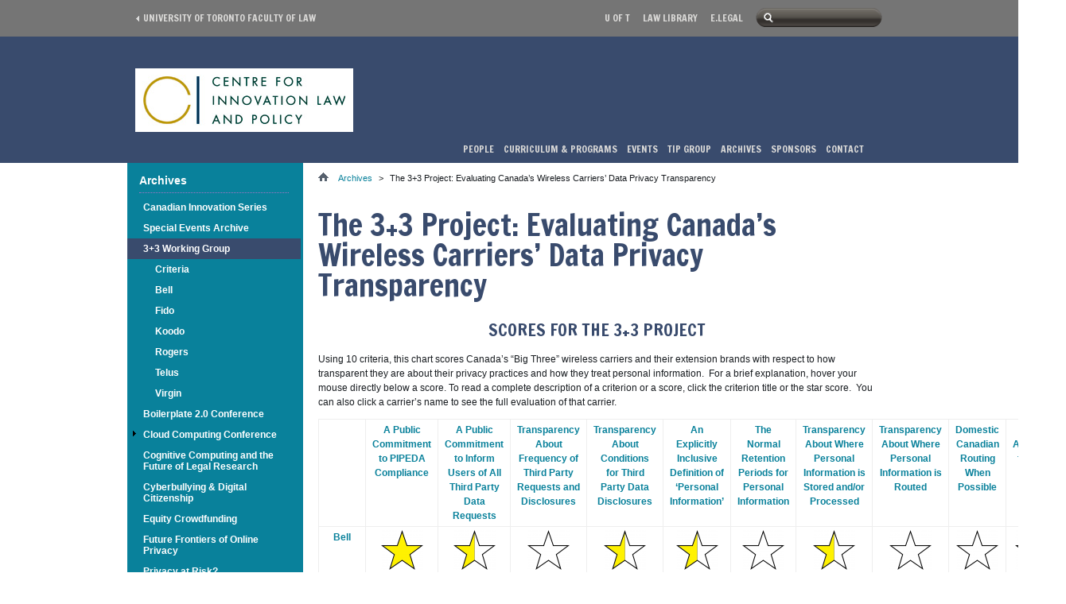

--- FILE ---
content_type: text/html; charset=utf-8
request_url: https://cilp.law.utoronto.ca/archives/3-plus-3-working-group
body_size: 36489
content:
<!DOCTYPE html PUBLIC "-//W3C//DTD XHTML+RDFa 1.0//EN"
  "http://www.w3.org/MarkUp/DTD/xhtml-rdfa-1.dtd">
<html xmlns="http://www.w3.org/1999/xhtml" xml:lang="en" lang="en" version="XHTML+RDFa 1.0" dir="ltr"
  xmlns:content="http://purl.org/rss/1.0/modules/content/"
  xmlns:dc="http://purl.org/dc/terms/"
  xmlns:foaf="http://xmlns.com/foaf/0.1/"
  xmlns:og="http://ogp.me/ns#"
  xmlns:rdfs="http://www.w3.org/2000/01/rdf-schema#"
  xmlns:sioc="http://rdfs.org/sioc/ns#"
  xmlns:sioct="http://rdfs.org/sioc/types#"
  xmlns:skos="http://www.w3.org/2004/02/skos/core#"
  xmlns:xsd="http://www.w3.org/2001/XMLSchema#">

<head profile="http://www.w3.org/1999/xhtml/vocab">
  <meta http-equiv="Content-Type" content="text/html; charset=utf-8" />
<meta name="Generator" content="Drupal 7 (http://drupal.org)" />
<link rel="canonical" href="/archives/3-plus-3-working-group" />
<link rel="shortlink" href="/node/29" />
<link rel="shortcut icon" href="https://cilp.law.utoronto.ca/sites/all/themes/utfl_subtheme_aqua/favicon.ico" type="image/vnd.microsoft.icon" />
<link href="/sites/all/themes/utfl/images/iphone-icon.png" rel="apple-touch-icon" />
  <title>The 3+3 Project: Evaluating Canada’s Wireless Carriers’ Data Privacy Transparency | Centre for Innovation Law and Policy</title>
  <link type="text/css" rel="stylesheet" href="https://cilp.law.utoronto.ca/sites/default/files/css/css_xE-rWrJf-fncB6ztZfd2huxqgxu4WO-qwma6Xer30m4.css" media="all" />
<link type="text/css" rel="stylesheet" href="https://cilp.law.utoronto.ca/sites/default/files/css/css_lkvHUqwuaMnlSkPLjR6wgdcvM88sr5Mi-fDRQ-vdqKU.css" media="all" />
<link type="text/css" rel="stylesheet" href="https://cilp.law.utoronto.ca/sites/default/files/css/css_RouOZ1zLFSB0HZ3k4Fq6sfAmaDXq5Zzx919X88w3OxY.css" media="all" />
<link type="text/css" rel="stylesheet" href="https://cilp.law.utoronto.ca/sites/default/files/css/css_4K_9pln0GjiI2Fz9--nGQCS-R1ozNbGqH7HmKG0zCHo.css" media="all" />
<link type="text/css" rel="stylesheet" href="https://fonts.googleapis.com/css?family=Francois+One" media="all" />
<link type="text/css" rel="stylesheet" href="https://cilp.law.utoronto.ca/sites/default/files/css/css_zaOco2G8k_Y9ZPkHcPipwrYE0eu9i_I-umrYSytTB3U.css" media="all" />
<link type="text/css" rel="stylesheet" href="https://cilp.law.utoronto.ca/sites/default/files/css/css_1DZVlM0VxdZMp6VZmUWCmR2N8-g9DZEfa3Wa11p15As.css" media="all" />
  <script type="text/javascript" src="https://cilp.law.utoronto.ca/sites/default/files/js/js_s7yA-hwRxnKty__ED6DuqmTMKG39xvpRyrtyCrbWH4M.js"></script>
<script type="text/javascript" src="https://cilp.law.utoronto.ca/sites/default/files/js/js_DzD04PZATtGOFjfR8HJgfcaO3-pPZpWFXEvuMvQz2gA.js"></script>
<script type="text/javascript" src="https://cilp.law.utoronto.ca/sites/default/files/js/js_xzAM-a6ROzHUOh1uCCK2zOxfOrhatBxOQROBUEoDInA.js"></script>
<script type="text/javascript" src="https://cilp.law.utoronto.ca/sites/default/files/js/js_ngfzfepmkv0VDz3dJPtHQ_TuVEVvfuO1EfyeZebjj1k.js"></script>
<script type="text/javascript">
<!--//--><![CDATA[//><!--
jQuery.extend(Drupal.settings, {"basePath":"\/","pathPrefix":"","setHasJsCookie":0,"ajaxPageState":{"theme":"utfl_subtheme_aqua","theme_token":"tKZlkL3KvBSdBGZ_IsGf5_lniJffVa7gXbYBtxiZ1PM","js":{"sites\/all\/modules\/contrib\/jquery_update\/replace\/jquery\/1.8\/jquery.min.js":1,"misc\/jquery-extend-3.4.0.js":1,"misc\/jquery-html-prefilter-3.5.0-backport.js":1,"misc\/jquery.once.js":1,"misc\/drupal.js":1,"sites\/all\/modules\/contrib\/jquery_update\/replace\/ui\/ui\/minified\/jquery.ui.core.min.js":1,"sites\/all\/modules\/contrib\/jquery_update\/replace\/ui\/ui\/minified\/jquery.ui.widget.min.js":1,"sites\/all\/modules\/contrib\/jquery_update\/replace\/ui\/ui\/minified\/jquery.ui.accordion.min.js":1,"sites\/all\/modules\/contrib\/behavior_weights\/behavior_weights.js":1,"sites\/all\/modules\/contrib\/peapod_wysiwyg\/js\/jquery.qtip.js":1,"sites\/all\/modules\/contrib\/peapod_wysiwyg\/js\/peapod_wysiwyg.js":1,"sites\/all\/libraries\/superfish\/jquery.hoverIntent.minified.js":1,"sites\/all\/libraries\/superfish\/sftouchscreen.js":1,"sites\/all\/libraries\/superfish\/sfsmallscreen.js":1,"sites\/all\/libraries\/superfish\/supposition.js":1,"sites\/all\/libraries\/superfish\/superfish.js":1,"sites\/all\/libraries\/superfish\/supersubs.js":1,"sites\/all\/modules\/contrib\/superfish\/superfish.js":1,"sites\/all\/themes\/utfl\/js\/script.js":1},"css":{"modules\/system\/system.base.css":1,"modules\/system\/system.menus.css":1,"modules\/system\/system.messages.css":1,"modules\/system\/system.theme.css":1,"misc\/ui\/jquery.ui.core.css":1,"misc\/ui\/jquery.ui.theme.css":1,"misc\/ui\/jquery.ui.accordion.css":1,"sites\/all\/modules\/contrib\/calendar\/css\/calendar_multiday.css":1,"modules\/field\/theme\/field.css":1,"modules\/node\/node.css":1,"modules\/search\/search.css":1,"modules\/user\/user.css":1,"sites\/all\/modules\/contrib\/views\/css\/views.css":1,"sites\/all\/modules\/contrib\/ctools\/css\/ctools.css":1,"sites\/all\/modules\/contrib\/peapod_wysiwyg\/css\/jquery.qtip.min.css":1,"https:\/\/fonts.googleapis.com\/css?family=Francois+One":1,"sites\/all\/libraries\/superfish\/css\/superfish.css":1,"sites\/all\/libraries\/superfish\/css\/superfish-smallscreen.css":1,"sites\/all\/themes\/utfl\/css\/noteditor.css":1,"sites\/all\/themes\/utfl\/css\/normalize.css":1,"sites\/all\/themes\/utfl\/css\/style.css":1,"sites\/all\/themes\/utfl\/css\/layout.css":1,"sites\/all\/themes\/utfl_subtheme_aqua\/css\/utfl_subtheme.css":1}},"urlIsAjaxTrusted":{"\/archives\/3-plus-3-working-group":true,"\/archives\/3-plus-3-working-group?destination=node\/29":true},"superfish":{"menu-1":{"id":"1","sf":{"animation":{"opacity":"show","height":"show"},"speed":"fast","autoArrows":false,"dropShadows":false},"plugins":{"touchscreen":{"mode":"window_width","breakpointUnit":"px"},"smallscreen":{"mode":"window_width","breakpointUnit":"px","accordionButton":"0","title":"Main menu"},"supposition":true,"supersubs":true}}}});
//--><!]]>
</script>
  <meta name="viewport" content="width=device-width, initial-scale=1">
</head>
<body class="html not-front not-logged-in one-sidebar sidebar-first page-node page-node- page-node-29 node-type-page theme-utfl_subtheme_aqua site-cilp-law-utoronto-ca subsite" >
  <div id="skip-link">
    <a href="#main-content" class="element-invisible element-focusable">Skip to main content</a>
  </div>
    <div id="page-wrapper"><div id="page">

  <div id="header-wrapper">

    <div id="header-top">

      <div class="container clearfix">
        <div class="left">
            <a href="http://www.law.utoronto.ca/" title="University of Toronto Faculty of Law" id="back-link">
              University of Toronto Faculty of Law            </a>
        </div>

        <div class="right">
          <h2 class="element-invisible">Secondary menu</h2><ul id="secondary-menu" class="links"><li class="menu-311 first"><a href="http://www.utoronto.ca/" title="">U of T</a></li>
<li class="menu-310"><a href="http://www.law-lib.utoronto.ca/" title="">Law library</a></li>
<li class="menu-312 last"><a href="http://www.law.utoronto.ca/login" title="">E.Legal</a></li>
</ul>            <div class="region region-header">
    <div id="block-search-form" class="block block-search">

    
  <div class="content">
    <form action="/archives/3-plus-3-working-group" method="post" id="search-block-form" accept-charset="UTF-8"><div><div class="container-inline">
      <h2 class="element-invisible">Search form</h2>
    <div class="form-item form-type-textfield form-item-search-block-form">
  <label class="element-invisible" for="edit-search-block-form--2">Search </label>
 <input title="Enter the terms you wish to search for." type="text" id="edit-search-block-form--2" name="search_block_form" value="" size="15" maxlength="128" class="form-text" />
</div>
<div class="form-actions form-wrapper" id="edit-actions"><input type="submit" id="edit-submit" name="op" value="Search" class="form-submit" /></div><input type="hidden" name="form_build_id" value="form-EomsA_oI8iC988CpZJSCiJa4naxtYxKKla0r8T1yg7o" />
<input type="hidden" name="form_id" value="search_block_form" />
</div>
</div></form>  </div>
</div>
  </div>
        </div>
      </div>
      
    </div> <!-- /#header-top -->

    <div id="header" class="container">
      <div id="sitename">
        <a href="/" title="Home" rel="home">
                      <img src="https://cilp.law.utoronto.ca/sites/default/files/CILPlogo.jpg" alt="Home" />
                  </a>
      </div>
    </div> <!-- /#header -->

    <div id="main-menu-wrapper">
      <div id="navigation" class="container">
          <div class="region region-main-nav">
    <div id="block-superfish-1" class="block block-superfish">

    <h2>Main menu</h2>
  
  <div class="content">
    <ul  id="superfish-1" class="menu sf-menu sf-main-menu sf-horizontal sf-style-none sf-total-items-7 sf-parent-items-4 sf-single-items-3"><li id="menu-406-1" class="first odd sf-item-1 sf-depth-1 sf-total-children-5 sf-parent-children-0 sf-single-children-5 menuparent"><a href="/people" class="sf-depth-1 menuparent">People</a><ul><li id="menu-428-1" class="first odd sf-item-1 sf-depth-2 sf-no-children"><a href="/people/leadership" class="sf-depth-2">Leadership</a></li><li id="menu-429-1" class="middle even sf-item-2 sf-depth-2 sf-no-children"><a href="/people/cilp-faculty-advisory-group" class="sf-depth-2">CILP Faculty Advisory Group</a></li><li id="menu-430-1" class="middle odd sf-item-3 sf-depth-2 sf-no-children"><a href="/people/distinguished-visitors" class="sf-depth-2">Distinguished Visitors</a></li><li id="menu-431-1" class="middle even sf-item-4 sf-depth-2 sf-no-children"><a href="/people/cilp-senior-fellows" class="sf-depth-2">CILP Senior Fellows</a></li><li id="menu-432-1" class="last odd sf-item-5 sf-depth-2 sf-no-children"><a href="/people/graduate-student-fellows" class="sf-depth-2">Graduate Student Fellows</a></li></ul></li><li id="menu-407-1" class="middle even sf-item-2 sf-depth-1 sf-total-children-5 sf-parent-children-1 sf-single-children-4 menuparent"><a href="/curriculum-programs" class="sf-depth-1 menuparent">Curriculum &amp; Programs</a><ul><li id="menu-453-1" class="first odd sf-item-1 sf-depth-2 sf-no-children"><a href="/clinical-legal-education-structural-genomics-consortium-externship-law396y1y" title="Clinical Legal Education Structural Genomics Consortium Externship" class="sf-depth-2">Clinical Legal Education Structural Genomics Consortium Externship</a></li><li id="menu-458-1" class="middle even sf-item-2 sf-depth-2 sf-no-children"><a href="/curriculum-programs/digital-media-distribution-jdm3619hf" class="sf-depth-2">Digital Media Distribution (JDM3619HF)</a></li><li id="menu-457-1" class="middle odd sf-item-3 sf-depth-2 sf-no-children"><a href="/curriculum-programs/innovation-law-and-policy-workshop" class="sf-depth-2">Innovation Law and Policy Workshop</a></li><li id="menu-433-1" class="middle even sf-item-4 sf-depth-2 sf-no-children"><a href="/curriculum-programs/jd-courses" class="sf-depth-2">JD Courses</a></li><li id="menu-455-1" class="last odd sf-item-5 sf-depth-2 sf-total-children-1 sf-parent-children-0 sf-single-children-1 menuparent"><a href="/curriculum-programs/student-working-groups" class="sf-depth-2 menuparent">Student Working Groups</a><ul><li id="menu-456-1" class="firstandlast odd sf-item-1 sf-depth-3 sf-no-children"><a href="/curriculum-programs/student-working-groups/working-group-application-guidelines-and-important-dates" class="sf-depth-3">Working Group Application Guidelines and Important Dates</a></li></ul></li></ul></li><li id="menu-317-1" class="middle odd sf-item-3 sf-depth-1 sf-total-children-1 sf-parent-children-0 sf-single-children-1 menuparent"><a href="/events/month" title="Events Calendar - Month" class="sf-depth-1 menuparent">Events</a><ul><li id="menu-461-1" class="firstandlast odd sf-item-1 sf-depth-2 sf-no-children"><a href="/events/past-events" title="" class="sf-depth-2">Past Events</a></li></ul></li><li id="menu-408-1" class="middle even sf-item-4 sf-depth-1 sf-no-children"><a href="/technology-and-intellectual-property-group" class="sf-depth-1">TIP Group</a></li><li id="menu-409-1" class="active-trail middle odd sf-item-5 sf-depth-1 sf-total-children-10 sf-parent-children-2 sf-single-children-8 menuparent"><a href="/archives" class="sf-depth-1 menuparent">Archives</a><ul><li id="menu-462-1" class="first odd sf-item-1 sf-depth-2 sf-no-children"><a href="/archives/canadian-innovation-series" class="sf-depth-2">Canadian Innovation Series</a></li><li id="menu-434-1" class="middle even sf-item-2 sf-depth-2 sf-no-children"><a href="/events/day/special-events-archive" class="sf-depth-2">Special Events Archive</a></li><li id="menu-435-1" class="active-trail middle odd sf-item-3 sf-depth-2 sf-total-children-7 sf-parent-children-0 sf-single-children-7 menuparent"><a href="/archives/3-plus-3-working-group" class="sf-depth-2 menuparent active">3+3 Working Group</a><ul><li id="menu-436-1" class="first odd sf-item-1 sf-depth-3 sf-no-children"><a href="/archives/3-plus-3-working-group/criteria" class="sf-depth-3">Criteria</a></li><li id="menu-437-1" class="middle even sf-item-2 sf-depth-3 sf-no-children"><a href="/archives/3-plus-3-working-group/33-project-bell" class="sf-depth-3">Bell</a></li><li id="menu-438-1" class="middle odd sf-item-3 sf-depth-3 sf-no-children"><a href="/archives/3-plus-3-working-group/33-project-fido" class="sf-depth-3">Fido</a></li><li id="menu-439-1" class="middle even sf-item-4 sf-depth-3 sf-no-children"><a href="/archives/3-plus-3-working-group/33-project-koodo" class="sf-depth-3">Koodo</a></li><li id="menu-440-1" class="middle odd sf-item-5 sf-depth-3 sf-no-children"><a href="/archives/3-plus-3-working-group/33-project-rogers" class="sf-depth-3">Rogers</a></li><li id="menu-441-1" class="middle even sf-item-6 sf-depth-3 sf-no-children"><a href="/archives/3-plus-3-working-group/33-project-telus" class="sf-depth-3">Telus</a></li><li id="menu-442-1" class="last odd sf-item-7 sf-depth-3 sf-no-children"><a href="/archives/3-plus-3-working-group/33-project-virgin" class="sf-depth-3">Virgin</a></li></ul></li><li id="menu-464-1" class="middle even sf-item-4 sf-depth-2 sf-no-children"><a href="/events/boilerplate-20-conference" class="sf-depth-2">Boilerplate 2.0 Conference</a></li><li id="menu-445-1" class="middle odd sf-item-5 sf-depth-2 sf-total-children-2 sf-parent-children-0 sf-single-children-2 menuparent"><a href="/archives/fall-2011-cloud-computing-conference-cloudlaw-law-policy-cloud" class="sf-depth-2 menuparent">Cloud Computing Conference</a><ul><li id="menu-447-1" class="first odd sf-item-1 sf-depth-3 sf-no-children"><a href="/archives/fall-2011-cloud-computing-conference-cloudlaw-law-policy-cloud/agenda" class="sf-depth-3">Agenda</a></li><li id="menu-446-1" class="last even sf-item-2 sf-depth-3 sf-no-children"><a href="/archives/fall-2011-cloud-computing-conference-cloudlaw-law-policy-cloud/speakers" class="sf-depth-3">Speakers</a></li></ul></li><li id="menu-463-1" class="middle even sf-item-6 sf-depth-2 sf-no-children"><a href="/events/cognitive-computing-and-future-legal-research" class="sf-depth-2">Cognitive Computing and the Future of Legal Research</a></li><li id="menu-465-1" class="middle odd sf-item-7 sf-depth-2 sf-no-children"><a href="/events/clicks-and-stones-cyberbullying-digital-citizenship" class="sf-depth-2">Cyberbullying &amp; Digital Citizenship</a></li><li id="menu-454-1" class="middle even sf-item-8 sf-depth-2 sf-no-children"><a href="/archives/equity-crowdfunding" class="sf-depth-2">Equity Crowdfunding</a></li><li id="menu-467-1" class="middle odd sf-item-9 sf-depth-2 sf-no-children"><a href="/events/future-frontiers-online-privacy" class="sf-depth-2">Future Frontiers of Online Privacy</a></li><li id="menu-466-1" class="last even sf-item-10 sf-depth-2 sf-no-children"><a href="/events/privacy-risk" class="sf-depth-2">Privacy at Risk?</a></li></ul></li><li id="menu-410-1" class="middle even sf-item-6 sf-depth-1 sf-no-children"><a href="/sponsors" class="sf-depth-1">Sponsors</a></li><li id="menu-411-1" class="last odd sf-item-7 sf-depth-1 sf-no-children"><a href="/contact" class="sf-depth-1">Contact</a></li></ul>  </div>
</div>
  </div>
      </div>
    </div> <!-- /#main-menu-wrapper -->

  </div> <!-- /#header-wrapper -->

  <div id="main-wrapper">
    
    
    <div id="main" class="container layout-two-col-left">

              <div id="content-wrapper">
          <div id="content" class="column">

                          <div id="breadcrumb"><h2 class="element-invisible">You are here</h2><div class="breadcrumb"><span class="first"><a href="/">Home</a></span><a href="/archives">Archives</a><span class="separator">&gt;</span>The 3+3 Project: Evaluating Canada’s Wireless Carriers’ Data Privacy Transparency</div></div>
            
            
            <a id="main-content"></a>
                        <h1 class="title" id="page-title">The 3+3 Project: Evaluating Canada’s Wireless Carriers’ Data Privacy Transparency</h1>                                    <div class="tabs"></div>                                    <div id="main-content-region">
                <div class="region region-content">
    <div id="block-system-main" class="block block-system">

    
  <div class="content">
    <div id="node-29" class="node node-page node-page-full clearfix" about="/archives/3-plus-3-working-group" typeof="foaf:Document">

  
      <span property="dc:title" content="The 3+3 Project: Evaluating Canada’s Wireless Carriers’ Data Privacy Transparency" class="rdf-meta element-hidden"></span>
  
  <div class="content">
    <div class="field field-name-body field-type-text-with-summary field-label-hidden"><div class="field-items"><div class="field-item even" property="content:encoded"><h2 style="text-align: center;"><span>SCORES FOR THE 3+3 PROJECT</span></h2>
<p>Using 10 criteria, this chart scores Canada’s “Big Three” wireless carriers and their extension brands with respect to how transparent they are about their privacy practices and how they treat personal information.  For a brief explanation, hover your mouse directly below a score. To read a complete description of a criterion or a score, click the criterion title or the star score.  You can also click a carrier’s name to see the full evaluation of that carrier.</p>
<table style="width: 100%;" border="1" align="center">
<!-- This is the first table row used --><tbody>
<tr>
<td style="background-color: #ffffff; color: #000000; text-decoration: none;" title="" align="center"></td>
<td style="background-color: #ffffff; color: #000000; text-decoration: none;" title="" align="center"><a title="The 3+3 Project: Criteria" href="http://cilp.law.utoronto.ca/archives/3-plus-3-working-group/criteria#1">A Public Commitment to PIPEDA Compliance </a></td>
<td style="background-color: #ffffff; color: #000000; text-decoration: none;" title="" align="center"><a title="The 3+3 Project: Criteria" href="http://cilp.law.utoronto.ca/archives/3-plus-3-working-group/criteria/#2">A Public Commitment to Inform Users of All Third Party Data Requests </a></td>
<td style="background-color: #ffffff; color: #000000; text-decoration: none;" title="" align="center"><a title="The 3+3 Project: Criteria" href="http://cilp.law.utoronto.ca/archives/3-plus-3-working-group/criteria/#3">Transparency About Frequency of Third Party Requests and Disclosures </a></td>
<td style="background-color: #ffffff; color: #000000; text-decoration: none;" title="" align="center"><a title="The 3+3 Project: Criteria" href="http://cilp.law.utoronto.ca/archives/3-plus-3-working-group/criteria/#4">Transparency About Conditions for Third Party Data Disclosures </a></td>
<td style="background-color: #ffffff; color: #000000; text-decoration: none;" title="" align="center"><a title="The 3+3 Project: Criteria" href="http://cilp.law.utoronto.ca/archives/3-plus-3-working-group/criteria/#5">An Explicitly Inclusive Definition of ‘Personal Information’ </a></td>
<td style="background-color: #ffffff; color: #000000; text-decoration: none;" title="" align="center"><a title="The 3+3 Project: Criteria" href="http://cilp.law.utoronto.ca/archives/3-plus-3-working-group/criteria/#6">The Normal Retention Periods for Personal Information </a></td>
<td style="background-color: #ffffff; color: #000000; text-decoration: none;" title="" align="center"><a title="The 3+3 Project: Criteria" href="http://cilp.law.utoronto.ca/archives/3-plus-3-working-group/criteria/#7">Transparency About Where Personal Information is Stored and/or Processed </a></td>
<td style="background-color: #ffffff; color: #000000; text-decoration: none;" title="" align="center"><a title="The 3+3 Project: Criteria" href="http://cilp.law.utoronto.ca/archives/3-plus-3-working-group/criteria/#8">Transparency About Where Personal Information is Routed</a></td>
<td style="background-color: #ffffff; color: #000000; text-decoration: none;" title="" align="center"><a title="The 3+3 Project: Criteria" href="http://cilp.law.utoronto.ca/archives/3-plus-3-working-group/criteria/#9">Domestic Canadian Routing When Possible </a></td>
<td style="background-color: #ffffff; color: #000000; text-decoration: none;" title="" align="center"><a title="The 3+3 Project: Criteria" href="http://cilp.law.utoronto.ca/archives/3-plus-3-working-group/criteria/#10">Open Advocacy for User Privacy Rights</a></td>
</tr>
<!-- This is the Bell table row used --><tr>
<td style="background-color: #ffffff; color: #000000; text-decoration: none;" title="" align="center"><a title="The 3+3 Project: Bell" href="http://cilp.law.utoronto.ca/archives/3-plus-3-working-group/33-project-bell/">Bell</a></td>
<td style="background-color: #ffffff; color: #000000; text-decoration: none;" title="•&#9;The Bell Privacy Policy explicitly states that it reflects and is subject to the requirements of the Personal Information Protection and Electronic Documents Act (PIPEDA).&lt;br /&gt;&#10;•&#9;The Bell Privacy Policy also states that it is subject to regulations made under PIPEDA and “any other applicable legislation, regulations, tariffs or agreements”, and that it incorporates the 10 principles of the Canadian Standards Association Model Code for the protection of Personal Information published in 1996 as a National Standard of Canada.&lt;br /&gt;&#10; •&#9;Although it does not make explicit reference to third-party PIPEDA-equivalent protection, Bell’s language in Principles 1.3 and 7.2 of the Bell Privacy Policy is sufficient when compared with the language of the PIPEDA principle underlying this criterion (Principle 1 – Accountability) to earn a full star. In fact, Bell should be recognized for doing the best on this criterion: it was the only carrier which specified in detail what would be “stipulat[ed]” in the contractual agreements with third parties used to protect information shared with those parties. " align="center"><a title="The 3+3 Project: Bell" href="http://cilp.law.utoronto.ca/archives/3-plus-3-working-group/33-project-bell/#1"><img class=" size-full wp-image-1373 aligncenter" src="/sites/cilp.law.utoronto.ca/files/documents/Full-Star-e1425925499966.png" border="0" alt="Full Star" width="53" height="50" /></a></td>
<td style="background-color: #ffffff; color: #000000; text-decoration: none;" title="•&#9;Bell does not indicate that it notifies users when it receives third party data requests, however it indicates that users may send an inquiry to acquire such information.&lt;br /&gt;&#10; •&#9;Bell further notes that, in the event of a request, where it cannot identify organizations to which personal information has been disclosed, it will “provide a list of organizations to which it may have disclosed personal information” (see Principle 9 below). " align="center"><a title="The 3+3 Project: Bell" href="http://cilp.law.utoronto.ca/archives/3-plus-3-working-group/33-project-bell/#2"><img class=" size-full wp-image-1370 aligncenter" src="/sites/cilp.law.utoronto.ca/files/documents/Half-Star-e1425925400308.png" border="0" alt="Half Star" width="53" height="50" /></a></td>
<td style="background-color: #ffffff; color: #000000; text-decoration: none;" title="•&#9;Unlike some other Canadian wireless service providers, Bell has not published a transparency report revealing statistics regarding third party data requests and information disclosure to third parties.  " align="center"><a title="The 3+3 Project: Bell" href="http://cilp.law.utoronto.ca/archives/3-plus-3-working-group/33-project-bell/#3"><img class=" size-full wp-image-1371 aligncenter" src="/sites/cilp.law.utoronto.ca/files/documents/Hollow-Star-e1425925462162.png" border="0" alt="Hollow Star" width="53" height="50" /></a></td>
<td style="background-color: #ffffff; color: #000000; text-decoration: none;" title="•&#9;Bell’s privacy materials list a number of circumstances in which personal information may be disclosed to third parties.&lt;br /&gt;&#10; •&#9;Principle 3.1 in the Bell Privacy Policy and “Legal and emergency exceptions” in “How does Bell respect my privacy?” give examples of when information may be disclosed without a user’s consent.&lt;br /&gt;&#10; •&#9;The privacy materials do not make clear what standard must be met by a third party for disclosure to occur, or make it clear whether users will be notified of disclosures (although it is implied they generally will not be).   " align="center"><a title="The 3+3 Project: Bell" href="http://cilp.law.utoronto.ca/archives/3-plus-3-working-group/33-project-bell/#4"><img class=" size-full wp-image-1370 aligncenter" src="/sites/cilp.law.utoronto.ca/files/documents/Half-Star-e1425925400308.png" border="0" alt="Half Star" width="53" height="50" /></a></td>
<td style="background-color: #ffffff; color: #000000; text-decoration: none;" title="•&#9;Bell provides a definition of “personal information” in the Bell Privacy Policy and in “How does Bell respect my privacy?” which includes some examples.&lt;br /&gt;&#10; •&#9;Although the examples are not a closed list, many of the key elements required to do well on this criterion are not included. For example, there is no reference to IP addresses.&lt;br /&gt;&#10; •&#9;Although Bell’s definitions are lacking, its inclusion of “service usage such as cellular call records, long distance usage or Internet surfing habits” puts it ahead of other carriers who earned a half star but included only very obvious examples of what constituted personal information, such as name and address. " align="center"><a title="The 3+3 Project: Bell" href="http://cilp.law.utoronto.ca/archives/3-plus-3-working-group/33-project-bell/#5"><img class=" size-full wp-image-1370 aligncenter" src="/sites/cilp.law.utoronto.ca/files/documents/Half-Star-e1425925400308.png" border="0" alt="Half Star" width="53" height="50" /></a></td>
<td style="background-color: #ffffff; color: #000000; text-decoration: none;" title="•&#9;Bell provides a statement so vague as to not inform the consumer beyond what PIPEDA requires. It merely restates PIPEDA’s Principle 5 - Limiting Use, Disclosure, and Retention. " align="center"><a title="The 3+3 Project: Bell" href="http://cilp.law.utoronto.ca/archives/3-plus-3-working-group/33-project-bell/#6"><img class=" size-full wp-image-1371 aligncenter" src="/sites/cilp.law.utoronto.ca/files/documents/Hollow-Star-e1425925462162.png" border="0" alt="Hollow Star" width="53" height="50" /></a></td>
<td style="background-color: #ffffff; color: #000000; text-decoration: none;" title="•&#9;Bell only indicates that there is a possibility that personal information may be stored or processed outside Canada and “may therefore be subject to the legal jurisdiction of [other] countries.”&lt;br /&gt;&#10; •&#9;Which jurisdictions information may be stored in is not provided, nor are types of disclosure it may be subject to. " align="center"><a title="The 3+3 Project: Bell" href="http://cilp.law.utoronto.ca/archives/3-plus-3-working-group/33-project-bell/#7"><img class=" size-full wp-image-1370 aligncenter" src="/sites/cilp.law.utoronto.ca/files/documents/Half-Star-e1425925400308.png" border="0" alt="Half Star" width="53" height="50" /></a></td>
<td style="background-color: #ffffff; color: #000000; text-decoration: none;" title="•&#9;Bell gives no indication of the geographical locations or jurisdictions through which personal data is routed. " align="center"><a title="The 3+3 Project: Bell" href="http://cilp.law.utoronto.ca/archives/3-plus-3-working-group/33-project-bell/#8"><img class=" size-full wp-image-1371 aligncenter" src="/sites/cilp.law.utoronto.ca/files/documents/Hollow-Star-e1425925462162.png" border="0" alt="Hollow Star" width="53" height="50" /></a></td>
<td style="background-color: #ffffff; color: #000000; text-decoration: none;" title="•&#9;Bell gives no indication that it promotes domestic routing where possible.&lt;br /&gt;&#10; •&#9;Bell gives no indication that it promotes domestic routing where possible.&lt;br /&gt;&#10; •&#9;Bell Aliant, Bell’s Atlantic regional carrier, was listed on only one Canadian IXP (TorIX), where it was a conditional peer only.&lt;br /&gt;&#10; •&#9;Open peering by Bell at TorIX might have merited a half star, as might conditional peering at a significant number of IXPs. Conditional peering by a regional carrier at one IXP, however, merits no stars.&lt;br /&gt;&#10; •&#9;Bell does not peer openly at any Canadian public IXPs as of January 9, 2015. In addition to TorIX (http://www.torix.ca/), the IXPs reviewed were:&lt;br /&gt;&#10;o&#9;Manitoba Internet Exchange: http://www.mbix.ca/&lt;br /&gt;&#10;o&#9;Échange Internet de Montréal: http://www.qix.ca/en/&lt;br /&gt;&#10;o&#9;Ottawa Internet Exchange: http://www.ottix.net/&lt;br /&gt;&#10;o&#9;Halifax Internet Exchange: http://hfxix.ca/&lt;br /&gt;&#10;o&#9;Calgary Internet Exchange: http://yycix.ca/ " align="center"><a title="The 3+3 Project: Bell" href="http://cilp.law.utoronto.ca/archives/3-plus-3-working-group/33-project-bell/#9"><img class=" size-full wp-image-1371 aligncenter" src="/sites/cilp.law.utoronto.ca/files/documents/Hollow-Star-e1425925462162.png" border="0" alt="Hollow Star" width="53" height="50" /></a></td>
<td style="background-color: #ffffff; color: #000000; text-decoration: none;" title="•&#9;Bell makes no reference on its privacy pages to public support for user privacy rights.&lt;br /&gt;&#10; •&#9;Online searches turned up an article from IT World Canada indicating that Bell made a statement regarding Bill C-30 (the “Protecting Children from Internet Predators Act” that included controversial lawful access provisions and failed to pass in 2012):  “Few service providers want to talk on the record about the law, but BCE Inc.’s Bell Canada issued this statement: “While we’ll obviously have to study the proposed legislation, our primary concern in this area has always been the capacity of industry to implement any new requirements and who bears the cost. Bell has a long history of working effectively with law enforcement agencies as required under existing legislation. However, it is important that there be a clear justification for any changes to the lawful access framework and that the privacy rights of all Canadians are taken into consideration.”” While Bell is to be commended for speaking on the record when other carriers evidently did not, it was decided that this was not sufficient to grant Bell a half star:&lt;br /&gt;&#10;o&#9;First, this is not a strong statement. It describes cost and industry capacity as Bell’s “primary concern”, and, more importantly, does not take a strong position regarding what should be done about privacy concerns. It was decided this did not constitute “defend[ing] user privacy rights politically, in court or legislatively.”&lt;br /&gt;&#10;o&#9;Second, well before Bill C-30 was tabled in Parliament, Bell led a working group through which the government and telecommunications companies met frequently regarding the legislation. Again, the primary concern of the group appears to have been the costs of implementing the new legislation, not its privacy implications. The group’s existence and activities were criticized by privacy advocates. Bell was not the only company involved in this group and should not necessarily be singled out for censure. Nonetheless, it is relevant for this criterion as these actions regarding Bill C-30 cut against Bell being awarded a half star for its statement about Bill C-30.&lt;br /&gt;&#10; •&#9;Searches also turned up ongoing privacy concerns over Bell’s Relevant Advertising Program:&lt;br /&gt;&#10;o&#9;An October 2013 CBC News article details Bell’s plan to launch targeted advertising on the basis of, among other things, GPS location, “app usage, and “calling patterns.”&lt;br /&gt;&#10;o&#9;An October 2013 Toronto Star article indicates that the Privacy Commissioner was investigating the targeted advertising program after receiving several complaints. (The results of the investigation – which the commissioner may decide to make public – could not be located.)&lt;br /&gt;&#10;o&#9;In early 2014, two consumer groups challenged this program before the Canadian Radio-Telecommunications Commission. (It does not appear any decision has yet been rendered.)&lt;br /&gt;&#10;o&#9;However, it should be noted that Bell is adjusting the program in response to concerns. For example, opting-out of the program now means data will not be sorted into ad-relevant categories and retained – originally the case even for those who opted out.&lt;br /&gt;&#10; •&#9;A search of legal databases for “Bell privacy” did not turn up any case law where Bell defended user privacy rights in Canadian courts. (In 2014, Bell was a defendant in a civil action arising from breach of PIPEDA.  Bell did not dispute the breach, but argued the case on quantum of damages.)  " align="center"><a title="The 3+3 Project: Bell" href="http://cilp.law.utoronto.ca/archives/3-plus-3-working-group/33-project-bell/#10"><img class=" size-full wp-image-1371 aligncenter" src="/sites/cilp.law.utoronto.ca/files/documents/Hollow-Star-e1425925462162.png" border="0" alt="Hollow Star" width="53" height="50" /></a></td>
</tr>
<!-- This is the Fido table row used --><tr>
<td style="background-color: #ffffff; color: #000000; text-decoration: none;" title="" align="center"><a title="The 3+3 Project: Fido" href="http://cilp.law.utoronto.ca/archives/3-plus-3-working-group/33-project-fido/">Fido</a></td>
<td style="background-color: #ffffff; color: #000000; text-decoration: none;" title="•&#9;Fido explicitly indicates that it complies with the Personal Information Protection and Electronic Documents Act (PIPEDA), all federal and provincial laws and regulations, and applicable privacy rules established by the Canadian Radio-television and Telecommunications Commission (CRTC).&lt;br /&gt;&#10; •&#9;Fido indicates that it will transfer information to various third parties in certain circumstances but makes no mention of whether these third parties provide PIPEDA-equivalent protection. " align="center"><a title="The 3+3 Project: Fido" href="http://cilp.law.utoronto.ca/archives/3-plus-3-working-group/33-project-fido/#1"><img class=" size-full wp-image-1370 aligncenter" src="/sites/cilp.law.utoronto.ca/files/documents/Half-Star-e1425925400308.png" border="0" alt="Half Star" width="53" height="50" /></a></td>
<td style="background-color: #ffffff; color: #000000; text-decoration: none;" title="•&#9;Fido does not indicate that it notifies users when it receives third party data requests, however it indicates that users may send an inquiry to acquire such information. " align="center"><a title="The 3+3 Project: Fido" href="http://cilp.law.utoronto.ca/archives/3-plus-3-working-group/33-project-fido/#2"><img class=" size-full wp-image-1370 aligncenter" src="/sites/cilp.law.utoronto.ca/files/documents/Half-Star-e1425925400308.png" border="0" alt="Half Star" width="53" height="50" /></a></td>
<td style="background-color: #ffffff; color: #000000; text-decoration: none;" title="•&#9;Fido has published no information about third party data requests and disclosures.&lt;br /&gt;&#10;o&#9;While Fido’s parent company, Rogers, has released a 2013 Transparency Report, neither Fido nor Rogers indicates whether Fido statistics are included in this report. (For Fido to receive credit for Rogers’ report, Fido statistics would have had to be clearly included in Rogers’ report, and Fido would have had to clearly indicate this in its own privacy materials. Neither was true here.) " align="center"><a title="The 3+3 Project: Fido" href="http://cilp.law.utoronto.ca/archives/3-plus-3-working-group/33-project-fido/#3"><img class=" size-full wp-image-1371 aligncenter" src="/sites/cilp.law.utoronto.ca/files/documents/Hollow-Star-e1425925462162.png" border="0" alt="Hollow Star" width="53" height="50" /></a></td>
<td style="background-color: #ffffff; color: #000000; text-decoration: none;" title="•&#9;The Fido Privacy Policy states Fido will not disclose information except: for the purposes for which it was collected, with user consent, or “as required by law”. It does not go into any detail regarding what “as required by law” means.&lt;br /&gt;&#10; •&#9;Fido is unclear as to what standards various third parties must meet in order for disclosure to be made.&lt;br /&gt;&#10; •&#9;Fido does not state whether users will be alerted to disclosures of their information.&lt;br /&gt;&#10;•&#9;The Fido Terms and Conditions lists the specific situations, other than disclosure being “required pursuant to a legal power”, in which user information will be disclosed without user consent. However, the Fido Terms and Conditions were not formally a part of Fido’s evaluation (and in any event would not have affected Fido’s score on this criterion). " align="center"><a title="The 3+3 Project: Fido" href="http://cilp.law.utoronto.ca/archives/3-plus-3-working-group/33-project-fido/#4"><img class=" size-full wp-image-1370 aligncenter" src="/sites/cilp.law.utoronto.ca/files/documents/Half-Star-e1425925400308.png" border="0" alt="Half Star" width="53" height="50" /></a></td>
<td style="background-color: #ffffff; color: #000000; text-decoration: none;" title="•&#9;Fido gives no definition of “personal information”. " align="center"><a title="The 3+3 Project: Fido" href="http://cilp.law.utoronto.ca/archives/3-plus-3-working-group/33-project-fido/#5"><img class=" size-full wp-image-1371 aligncenter" src="/sites/cilp.law.utoronto.ca/files/documents/Hollow-Star-e1425925462162.png" border="0" alt="Hollow Star" width="53" height="50" /></a></td>
<td style="background-color: #ffffff; color: #000000; text-decoration: none;" title="•&#9;Fido provides a statement so vague as to not inform the consumer beyond what PIPEDA requires. It merely restates PIPEDA’s Principle 5 - Limiting Use, Disclosure, and Retention. " align="center"><a title="The 3+3 Project: Fido" href="http://cilp.law.utoronto.ca/archives/3-plus-3-working-group/33-project-fido/#6"><img class=" size-full wp-image-1371 aligncenter" src="/sites/cilp.law.utoronto.ca/files/documents/Hollow-Star-e1425925462162.png" border="0" alt="Hollow Star" width="53" height="50" /></a></td>
<td style="background-color: #ffffff; color: #000000; text-decoration: none;" title="•&#9;Fido’s only reference to where personal information is stored and/or processed is found in the Fido Terms and Conditions. As the Fido Terms and Conditions were not formally a part of Fido’s evaluation, it cannot receive credit for this reference.&lt;br /&gt;&#10;o&#9;Had this provision been counted, Fido would have earned a half star: it only indicates that there is a possibility that personal information may be stored or processed in a foreign jurisdiction. Jurisdiction details and types of disclosure personal information may be subject to are not provided. " align="center"><a title="The 3+3 Project: Fido" href="http://cilp.law.utoronto.ca/archives/3-plus-3-working-group/33-project-fido/#7"><img class=" size-full wp-image-1371 aligncenter" src="/sites/cilp.law.utoronto.ca/files/documents/Hollow-Star-e1425925462162.png" border="0" alt="Hollow Star" width="53" height="50" /></a></td>
<td style="background-color: #ffffff; color: #000000; text-decoration: none;" title="•&#9;Fido gives no indication as to the geographical locations or jurisdictions through which personal data is routed. " align="center"><a title="The 3+3 Project: Fido" href="http://cilp.law.utoronto.ca/archives/3-plus-3-working-group/33-project-fido/#8"><img class=" size-full wp-image-1371 aligncenter" src="/sites/cilp.law.utoronto.ca/files/documents/Hollow-Star-e1425925462162.png" border="0" alt="Hollow Star" width="53" height="50" /></a></td>
<td style="background-color: #ffffff; color: #000000; text-decoration: none;" title="•&#9;Fido gives no indication that it promotes domestic routing where possible.&lt;br /&gt;&#10; •&#9;Fido does not peer at any Canadian public IXPs as of January 26, 2015. The IXPs reviewed were:&lt;br /&gt;&#10;o&#9;Manitoba Internet Exchange: http://www.mbix.ca/&lt;br /&gt;&#10;o&#9;Échange Internet de Montréal: http://www.qix.ca/en/&lt;br /&gt;&#10;o&#9;Toronto Internet Exchange: http://www.torix.ca/&lt;br /&gt;&#10;o&#9;Ottawa Internet Exchange: http://www.ottix.net/&lt;br /&gt;&#10;o&#9;Halifax Internet Exchange: http://hfxix.ca/&lt;br /&gt;&#10;o&#9;Calgary Internet Exchange: http://yycix.ca/&lt;br /&gt;&#10; •&#9;Fido is a subsidiary of Rogers. If Rogers had been peering openly at Canadian IXPs during the research period, we might have asked whether that meant Fido’s traffic was being routed domestically as well. However, since Rogers earned no star on this issue, the question of whether Fido should get credit for actions by Rogers has been left for the future. " align="center"><a title="The 3+3 Project: Fido" href="http://cilp.law.utoronto.ca/archives/3-plus-3-working-group/33-project-fido/#9"><img class=" size-full wp-image-1371 aligncenter" src="/sites/cilp.law.utoronto.ca/files/documents/Hollow-Star-e1425925462162.png" border="0" alt="Hollow Star" width="53" height="50" /></a></td>
<td style="background-color: #ffffff; color: #000000; text-decoration: none;" title="•&#9;No indication of Fido publicly supporting user privacy rights was found.&lt;br /&gt;&#10; •&#9;A search of legal databases for Canadian cases involving Fido did not turn up any case law where Fido defended user privacy rights in court.&lt;br /&gt;&#10; •&#9;Fido is a subsidiary of Rogers. Rogers has publicly supported user privacy rights, including via a current Canadian court case (see the Rogers report for details). However, Fido did not make any reference to Rogers’ actions in its privacy materials, nor was it obviously involved in Rogers’ privacy-related litigation. Therefore, it cannot receive any credit for Rogers’ actions. " align="center"><a title="The 3+3 Project: Fido" href="http://cilp.law.utoronto.ca/archives/3-plus-3-working-group/33-project-fido/#10"><img class=" size-full wp-image-1371 aligncenter" src="/sites/cilp.law.utoronto.ca/files/documents/Hollow-Star-e1425925462162.png" border="0" alt="Hollow Star" width="53" height="50" /></a></td>
</tr>
<!-- This is the Koodo table row used --><tr>
<td style="background-color: #ffffff; color: #000000; text-decoration: none;" title="" align="center"><a title="The 3+3 Project: Koodo" href="http://cilp.law.utoronto.ca/archives/3-plus-3-working-group/33-project-koodo">Koodo</a></td>
<td style="background-color: #ffffff; color: #000000; text-decoration: none;" title="•&#9;Koodo does not make any explicit reference to the Personal Information Protection and Electronic Documents Act (PIPEDA), to similar applicable legislation, or to third party PIPEDA-equivalent protection.&lt;br /&gt;&#10; •&#9;Koodo does make passing reference to “appropriate safeguards” to protect data. However, this criterion requires a reference to legislation. In addition, the reference to safeguards appears to be a reference to data security alone. PIPEDA goes beyond these considerations. " align="center"><a title="The 3+3 Project: Koodo" href="http://cilp.law.utoronto.ca/archives/3-plus-3-working-group/33-project-koodo#1"><img class=" size-full wp-image-1371 aligncenter" src="/sites/cilp.law.utoronto.ca/files/documents/Hollow-Star-e1425925462162.png" border="0" alt="Hollow Star" width="53" height="50" /></a></td>
<td style="background-color: #ffffff; color: #000000; text-decoration: none;" title="•&#9;Koodo states that it may disclose personal information to third parties, but does not indicate whether it will notify customers of any, let alone all, third party data requests.&lt;br /&gt;&#10; •&#9;Koodo does not indicate that users can obtain information about requests for their information by sending an inquiry. " align="center"><a title="The 3+3 Project: Koodo" href="http://cilp.law.utoronto.ca/archives/3-plus-3-working-group/33-project-koodo#2"><img class=" size-full wp-image-1371 aligncenter" src="/sites/cilp.law.utoronto.ca/files/documents/Hollow-Star-e1425925462162.png" border="0" alt="Hollow Star" width="53" height="50" /></a></td>
<td style="background-color: #ffffff; color: #000000; text-decoration: none;" title="•&#9;Koodo has published no information about third party data requests and disclosures.&lt;br /&gt;&#10;o&#9;While Koodo’s parent company, TELUS, published a 2013 transparency report, neither Koodo nor TELUS indicates whether Koodo statistics are included in this report. (For Koodo to receive credit for TELUS’ report, Koodo statistics would have had to be clearly included in TELUS’ report, and Koodo would have had to clearly indicate this in its own privacy materials. Neither was true here). " align="center"><a title="The 3+3 Project: Koodo" href="http://cilp.law.utoronto.ca/archives/3-plus-3-working-group/33-project-koodo#3"><img class=" size-full wp-image-1371 aligncenter" src="/sites/cilp.law.utoronto.ca/files/documents/Hollow-Star-e1425925462162.png" border="0" alt="Hollow Star" width="53" height="50" /></a></td>
<td style="background-color: #ffffff; color: #000000; text-decoration: none;" title="•&#9;Koodo explicitly states the circumstances in which personal information will be disclosed to third parties without consent. However, a lack of clarity as to whether Koodo provides an exhaustive list of such circumstances should be noted:&lt;br /&gt;&#10;o&#9;The Koodo Privacy Commitment states: “Koodo will not disclose any personal information without your express consent, other than in the following circumstances…” followed by a list of circumstances. The phrase “other than in the following circumstances” suggests this is a closed list.&lt;br /&gt;&#10;o&#9;In a later section the Koodo Privacy Commitment states: “Koodo will not collect, use or disclose your personal information for any purpose other than those identified above or in your Customer Service Agreement or our Service Terms, except with your consent”, suggesting the previous list is not a closed list.&lt;br /&gt;&#10;o&#9;The Koodo Service Terms state: “Unless you provide your express consent or unless disclosure is required under the law, your information [other than your name and address] may not be disclosed by Koodo to anyone, other than…” followed by a list of circumstances. This list is similar to the list in the Koodo Privacy Commitment, but contains at least one additional circumstance. The Koodo Service Terms are not formally part of Koodo’s evaluation, but this discrepancy should be noted.&lt;br /&gt;&#10; •&#9;Thus, while Koodo appears to provide a significant amount of information about the circumstances when personal information will be disclosed without consent, the lack of clarity about whether various lists of such circumstances are or are not exhaustive undercuts the value of these lists.&lt;br /&gt;&#10; •&#9;Koodo is unclear as to what standards various third parties must meet in order for disclosure to be made.&lt;br /&gt;&#10; •&#9;Koodo is unclear as to whether users will be notified when their information is disclosed. " align="center"><a title="The 3+3 Project: Koodo" href="http://cilp.law.utoronto.ca/archives/3-plus-3-working-group/33-project-koodo#4"><img class=" size-full wp-image-1370 aligncenter" src="/sites/cilp.law.utoronto.ca/files/documents/Half-Star-e1425925400308.png" border="0" alt="Half Star" width="53" height="50" /></a></td>
<td style="background-color: #ffffff; color: #000000; text-decoration: none;" title="•&#9;Koodo gives no definition of “personal information”. " align="center"><a title="The 3+3 Project: Koodo" href="http://cilp.law.utoronto.ca/archives/3-plus-3-working-group/33-project-koodo#6"><img class=" size-full wp-image-1371 aligncenter" src="/sites/cilp.law.utoronto.ca/files/documents/Hollow-Star-e1425925462162.png" border="0" alt="Hollow Star" width="53" height="50" /></a></td>
<td style="background-color: #ffffff; color: #000000; text-decoration: none;" title="•&#9;Koodo makes no mention of retention periods. " align="center"><a title="The 3+3 Project: Koodo" href="http://cilp.law.utoronto.ca/archives/3-plus-3-working-group/33-project-koodo#7"><img class=" size-full wp-image-1371 aligncenter" src="/sites/cilp.law.utoronto.ca/files/documents/Hollow-Star-e1425925462162.png" border="0" alt="Hollow Star" width="53" height="50" /></a></td>
<td style="background-color: #ffffff; color: #000000; text-decoration: none;" title="•&#9;Koodo mentions that personal information may be stored and processed outside Canada and “may be available to government agencies under applicable law”, but without providing any details on specific jurisdictions.&lt;br /&gt;&#10; •&#9;Note that Koodo does not highlight the fact that information stored and processed outside Canada may be subject to the laws of other jurisdictions.  " align="center"><a title="The 3+3 Project: Koodo" href="http://cilp.law.utoronto.ca/archives/3-plus-3-working-group/33-project-koodo#8"><img class=" size-full wp-image-1370 aligncenter" src="/sites/cilp.law.utoronto.ca/files/documents/Half-Star-e1425925400308.png" border="0" alt="Half Star" width="53" height="50" /></a></td>
<td style="background-color: #ffffff; color: #000000; text-decoration: none;" title="•&#9;Koodo gives no indication of the geographical locations or jurisdictions through which personal data is routed. " align="center"><a title="The 3+3 Project: Koodo" href="http://cilp.law.utoronto.ca/archives/3-plus-3-working-group/33-project-koodo#8"><img class=" size-full wp-image-1371 aligncenter" src="/sites/cilp.law.utoronto.ca/files/documents/Hollow-Star-e1425925462162.png" border="0" alt="Hollow Star" width="53" height="50" /></a></td>
<td style="background-color: #ffffff; color: #000000; text-decoration: none;" title="•&#9;Koodo gives no indication that they promote domestic routing where possible.&lt;br /&gt;&#10; •&#9;Koodo does not peer openly at any Canadian public IXPs as of January 25, 2015. The IXPs reviewed were:&lt;br /&gt;&#10;o&#9;Manitoba Internet Exchange: http://www.mbix.ca/&lt;br /&gt;&#10;o&#9;Échange Internet de Montréal: http://www.qix.ca/en/&lt;br /&gt;&#10;o&#9;Toronto Internet Exchange: http://www.torix.ca/&lt;br /&gt;&#10;o&#9;Ottawa Internet Exchange: http://www.ottix.net/&lt;br /&gt;&#10;o&#9;Halifax Internet Exchange: http://hfxix.ca/&lt;br /&gt;&#10;o&#9;Calgary Internet Exchange: http://yycix.ca/&lt;br /&gt;&#10; •&#9;Koodo is a subsidiary of TELUS. If TELUS had been peering openly at Canadian IXPs during the research period, we might have asked whether that meant Koodo’s traffic was being routed domestically as well. However, since TELUS earned no star on this issue, the question of whether Koodo should get credit for actions by TELUS has been left for the future.   " align="center"><a title="The 3+3 Project: Koodo" href="http://cilp.law.utoronto.ca/archives/3-plus-3-working-group/33-project-koodo#9"><img class=" size-full wp-image-1371 aligncenter" src="/sites/cilp.law.utoronto.ca/files/documents/Hollow-Star-e1425925462162.png" border="0" alt="Hollow Star" width="53" height="50" /></a></td>
<td style="background-color: #ffffff; color: #000000; text-decoration: none;" title="•&#9;No indication of Koodo publicly supporting user privacy rights was found.&lt;br /&gt;&#10; •&#9;A search of legal databases for Canadian cases involving Koodo did not turn up any case law where Koodo defended user privacy rights in court.&lt;br /&gt;&#10; •&#9;Koodo is a subsidiary of TELUS. TELUS has publicly supported user privacy rights, in particular via one past and one current Canadian court case (see the TELUS report for details). However, Koodo did not make any reference to TELUS’ actions in its privacy materials, nor was it obviously involved in any TELUS privacy-related litigation. Therefore, it cannot receive any credit for TELUS’ actions. " align="center"><a title="The 3+3 Project: Koodo" href="http://cilp.law.utoronto.ca/archives/3-plus-3-working-group/33-project-koodo#10"><img class=" size-full wp-image-1371 aligncenter" src="/sites/cilp.law.utoronto.ca/files/documents/Hollow-Star-e1425925462162.png" border="0" alt="Hollow Star" width="53" height="50" /></a></td>
</tr>
<!-- This is the Rogers table row used --><tr>
<td style="background-color: #ffffff; color: #000000; text-decoration: none;" title="" align="center"><a title="The 3+3 Project: Rogers" href="http://cilp.law.utoronto.ca/archives/3-plus-3-working-group/33-project-rogers/">Rogers</a></td>
<td style="background-color: #ffffff; color: #000000; text-decoration: none;" title="•&#9;Rogers explicitly indicates that it complies with the Personal Information Protection and Electronic Documents Act (PIPEDA), all federal and provincial laws and regulations, and applicable privacy rules established by the Canadian Radio-television and Telecommunications Commission (CRTC).&lt;br /&gt;&#10; •&#9;Rogers indicates that it will transfer information to various third parties in certain circumstances but makes no mention of whether these third parties provide PIPEDA-equivalent protection. " align="center"><a title="The 3+3 Project: Rogers" href="http://cilp.law.utoronto.ca/archives/3-plus-3-working-group/33-project-rogers/#1"><img class=" size-full wp-image-1370 aligncenter" src="/sites/cilp.law.utoronto.ca/files/documents/Half-Star-e1425925400308.png" border="0" alt="Half Star" width="53" height="50" /></a></td>
<td style="background-color: #ffffff; color: #000000; text-decoration: none;" title="•&#9;Rogers does not indicate that it notifies users when it receives third party data requests, however it indicates that users may send an inquiry to acquire such information. " align="center"><a title="The 3+3 Project: Rogers" href="http://cilp.law.utoronto.ca/archives/3-plus-3-working-group/33-project-rogers/#2"><img class=" size-full wp-image-1370 aligncenter" src="/sites/cilp.law.utoronto.ca/files/documents/Half-Star-e1425925400308.png" border="0" alt="Half Star" width="53" height="50" /></a></td>
<td style="background-color: #ffffff; color: #000000; text-decoration: none;" title="•&#9;Rogers published a Transparency Report in 2013 that included statistics about the number of requests for data it received, broken down by the type of request and its authority.&lt;br /&gt;&#10; •&#9;It did not, however, include statistics about:&lt;br /&gt;&#10;o&#9;Number of requests complied with&lt;br /&gt;&#10;o&#9;Number of accounts the requests applied to&lt;br /&gt;&#10;o&#9;Number of disclosures&lt;br /&gt;&#10; •&#9;It also appears the report may refer only to law enforcement and other governmental requests, not to requests from commercial entities (if any).&lt;br /&gt;&#10; •&#9;Additionally, information about requests that were made without legal authority was not included in the report. " align="center"><a title="The 3+3 Project: Rogers" href="http://cilp.law.utoronto.ca/archives/3-plus-3-working-group/33-project-rogers/#3"><img class=" size-full wp-image-1370 aligncenter" src="/sites/cilp.law.utoronto.ca/files/documents/Half-Star-e1425925400308.png" border="0" alt="Half Star" width="53" height="50" /></a></td>
<td style="background-color: #ffffff; color: #000000; text-decoration: none;" title="•&#9;The Rogers 2013 Transparency Report breaks down 6 types of requests received in 2013 and explains the legal authority associated with each.&lt;br /&gt;&#10; •&#9;Other privacy-related provisions make much more general reference to conditions when disclosure will occur.&lt;br /&gt;&#10; •&#9;Rogers states in the Rogers 2013 Transparency Report that customer name/address checks are “permitted” under “PIPEDA and CTRC Rules”. However, it has since stated, in July 2014, that it will now be requiring a court order or warrant before disclosing even basic customer information to law enforcement (for full details, see Criterion #10 [Open advocacy for user privacy rights]).&lt;br /&gt;&#10; •&#9;None of the privacy materials indicate whether subscribers will be notified about disclosure.&lt;br /&gt;&#10; •&#9;Rogers failed to earn a full star primarily on the third requirement: clarity as to whether or not users will be notified about disclosure.&lt;br /&gt;&#10; •&#9;However, a certain lack of consistency regarding the standard for disclosure across various documents, as well as a failure to clearly explain in its privacy materials its shift to requiring a warrant even for name/address checks – which makes the Rogers 2013 Transparency Report out of date – would likely have kept it at a half star.&lt;br /&gt;&#10;o&#9;The Rogers Terms of Service state that “[u]nless you provide express consent, or disclosure is required pursuant to a legal power,” disclosure can occur only in specific limited circumstances [emphasis added]. This statement seems to reflect the shift to requiring a warrant for name/address checks. Note that it appears only in the Rogers Terms of Service, not in Rogers’ privacy materials.&lt;br /&gt;&#10;o&#9;The Rogers Terms of Service also lists the specific situations, other than disclosure being “required pursuant to a legal power”, in which user information “other than… name, address and listed telephone number” will be disclosed without user consent. However, the Rogers Terms of Service were not formally a part of Rogers’ evaluation, and in any event would not have affected Rogers’ score on this criterion. " align="center"><a title="The 3+3 Project: Rogers" href="http://cilp.law.utoronto.ca/archives/3-plus-3-working-group/33-project-rogers/#4"><img class=" size-full wp-image-1370 aligncenter" src="/sites/cilp.law.utoronto.ca/files/documents/Half-Star-e1425925400308.png" border="0" alt="Half Star" width="53" height="50" /></a></td>
<td style="background-color: #ffffff; color: #000000; text-decoration: none;" title="•&#9;Rogers provides definitions of “personal information” in the Rogers Group of Companies (Rogers) Commitment to Privacy and the FAQs about Rogers Commitment to Privacy which include some examples.&lt;br /&gt;&#10; •&#9;Although the examples are not a closed list, most of the key elements required to do well on this criterion are not included. For example, there is no reference to IP addresses or meta-data. (There is a reference to meta-data in the Rogers 2013 Transparency Report, but as something that is not released without a warrant, not as part of a definition of personal information. This implies that Rogers likely considers meta-data personal information, but this is not clear.)&lt;br /&gt;&#10; •&#9;The examples Rogers gave of what constituted “personal information” were considered sufficiently obvious and uninformative that it might have earned no star on this criterion, had there not been other carriers who gave no definition of personal information at all.  " align="center"><a title="The 3+3 Project: Rogers" href="http://cilp.law.utoronto.ca/archives/3-plus-3-working-group/33-project-rogers/#5"><img class=" size-full wp-image-1370 aligncenter" src="/sites/cilp.law.utoronto.ca/files/documents/Half-Star-e1425925400308.png" border="0" alt="Half Star" width="53" height="50" /></a></td>
<td style="background-color: #ffffff; color: #000000; text-decoration: none;" title="•&#9;Rogers makes a general statement that it keeps information as long as needed to fulfill the purposes for which it was collected, a statement so vague as to not inform the consumer beyond what PIPEDA requires (it merely restates PIPEDA’s Principle 5 - Limiting Use, Disclosure, and Retention). Rogers only indicates a retention period for one type of data (bills). However, it also indicates that “customers’ communications” are not retained at all.&lt;br /&gt;&#10; •&#9;Had Rogers referred to the retention period for bills alone, this likely would have been a no-star statement. However, whether the content of communications is retained is of significant interest to users, so Rogers’ explicit exclusion of this material from what is retained at all moved it up to a half star. These considerations may be reflected in separate criteria in future. (Note: IXmaps would have awarded a half star to Rogers even without this explicit exclusion of certain material.) " align="center"><a title="The 3+3 Project: Rogers" href="http://cilp.law.utoronto.ca/archives/3-plus-3-working-group/33-project-rogers/#6"><img class=" size-full wp-image-1370 aligncenter" src="/sites/cilp.law.utoronto.ca/files/documents/Half-Star-e1425925400308.png" border="0" alt="Half Star" width="53" height="50" /></a></td>
<td style="background-color: #ffffff; color: #000000; text-decoration: none;" title="•&#9;Rogers’ only reference to where personal information is stored and/or processed is found in the Rogers Terms of Service. As the Rogers Terms of Service were not formally a part of Rogers’ evaluation, it cannot receive credit for this reference.&lt;br /&gt;&#10;o&#9;Had this provision been counted, Rogers would have earned a half star: it only indicates that there is a possibility that personal information may be stored or processed subject to a foreign jurisdiction. Jurisdiction details and types of disclosure the information may be subject to are not provided. " align="center"><a title="The 3+3 Project: Rogers" href="http://cilp.law.utoronto.ca/archives/3-plus-3-working-group/33-project-rogers/#7"><img class=" size-full wp-image-1371 aligncenter" src="/sites/cilp.law.utoronto.ca/files/documents/Hollow-Star-e1425925462162.png" border="0" alt="Hollow Star" width="53" height="50" /></a></td>
<td style="background-color: #ffffff; color: #000000; text-decoration: none;" title="•&#9;Rogers gives no indication of the geographical locations or jurisdictions through which personal data is routed. " align="center"><a title="The 3+3 Project: Rogers" href="http://cilp.law.utoronto.ca/archives/3-plus-3-working-group/33-project-rogers/#8"><img class=" size-full wp-image-1371 aligncenter" src="/sites/cilp.law.utoronto.ca/files/documents/Hollow-Star-e1425925462162.png" border="0" alt="Hollow Star" width="53" height="50" /></a></td>
<td style="background-color: #ffffff; color: #000000; text-decoration: none;" title="•&#9;Rogers gives no indication that it promotes domestic routing where possible.&lt;br /&gt;&#10; •&#9;Rogers was listed on only one Canadian IXP (the Toronto Internet Exchange [TorIX]), where it was a conditional peer only.&lt;br /&gt;&#10; •&#9;Open peering at TorIX might have merited a half star, as might conditional peering at a significant number of IXPs. Conditional peering at one IXP, however, merits no stars.&lt;br /&gt;&#10; •&#9;Rogers does not peer openly at any Canadian public IXPs as of January 24, 2015. In addition to TorIX (http://www.torix.ca/), the IXPs reviewed were:&lt;br /&gt;&#10;o&#9;Manitoba Internet Exchange: http://www.mbix.ca/&lt;br /&gt;&#10;o&#9;Échange Internet de Montréal: http://www.qix.ca/en/&lt;br /&gt;&#10;o&#9;Ottawa Internet Exchange: http://www.ottix.net/&lt;br /&gt;&#10;o&#9;Halifax Internet Exchange: http://hfxix.ca/&lt;br /&gt;&#10;o&#9;Calgary Internet Exchange: http://yycix.ca/ " align="center"><a title="The 3+3 Project: Rogers" href="http://cilp.law.utoronto.ca/archives/3-plus-3-working-group/33-project-rogers/#9"><img class=" size-full wp-image-1371 aligncenter" src="/sites/cilp.law.utoronto.ca/files/documents/Hollow-Star-e1425925462162.png" border="0" alt="Hollow Star" width="53" height="50" /></a></td>
<td style="background-color: #ffffff; color: #000000; text-decoration: none;" title="•&#9;Rogers’ reference in the Rogers 2013 Transparency Report to “push[ing] back” against orders it considers “too broad” would have been too vague to merit a full star on its own. However, Rogers’ statement in the Report that it “encourage[s] the Government of Canada to issue its own report on these requests [for user information]” constitutes a clear reference to support for user privacy rights, specifically via “involvement in public debates over mass state surveillance.”&lt;br /&gt;&#10;o&#9;Although this is only a single line, Rogers was under no obligation to take a position on the issue of the government issuing a report, and no indication was found that other carriers made statements on this issue.&lt;br /&gt;&#10; •&#9;Rogers (alongside TELUS) is also currently fighting a “tower dump” order, involving information about 40,000-50,000 TELUS and Rogers customers, in R v Rogers Communications Partnership, 2014 ONSC 3853, but this is not (yet) mentioned in its privacy materials.  Rogers should refer to this case in its 2014 Transparency Report.&lt;br /&gt;&#10; •&#9;Rogers updated its policies after the Supreme Court of Canada ruling in R v Spencer, 2014 SCC 43, (a case about online privacy and disclosure by ISPs) to require warrants, court orders, or similar authority in more disclosure situations, but did not highlight this change in its privacy materials. Although Spencer could be said to require this change, not all companies have made such a declaration, and the recently-passed Bill C-13 removes liability for carriers who voluntarily disclose customer information. (For discussion of Spencer and warrants, see Alex Boutilier &amp; Paul McLeod, “Supreme Court ruling hasn’t stopped police from warrantless requests for data” The Toronto Star (17 September 2014), online: &lt;http://www.thestar.com&gt;  and Christine Dobby, “Rogers to require warrants for police requests” The Globe and Mail (16 July 2014), online: &lt;http://www.theglobeandmail.com&gt; .) " align="center"><a title="The 3+3 Project: Rogers" href="http://cilp.law.utoronto.ca/archives/3-plus-3-working-group/33-project-rogers/#10"><img class=" size-full wp-image-1373 aligncenter" src="/sites/cilp.law.utoronto.ca/files/documents/Full-Star-e1425925499966.png" border="0" alt="Full Star" width="53" height="50" /></a></td>
</tr>
<!-- This is the Rogers table row used --><tr>
<td style="background-color: #ffffff; color: #000000; text-decoration: none;" title="" align="center"><a title="The 3+3 Project:  Telus" href="http://cilp.law.utoronto.ca/archives/3-plus-3-working-group/33-project-telus/">Telus</a></td>
<td style="background-color: #ffffff; color: #000000; text-decoration: none;" title="•&#9;TELUS explicitly indicates that it complies with the Personal Information Protection and Electronic Documents Act (PIPEDA), its regulations, applicable provincial privacy legislation, and applicable Canadian Radio-television and Telecommunications Commission (CRTC) regulations. It also states that it incorporates the 10 principles of the Canadian Standards Association Model Code for the protection of Personal Information published in 1996 as a National Standard of Canada.&lt;br /&gt;&#10; •&#9;Although it does not make explicit reference to third-party PIPEDA-equivalent protection, TELUS’ language in Principles 1.3 and 7.2 of the TELUS Privacy Code is sufficient when compared with the language of the PIPEDA principle underlying this criterion (Principle 1 – Accountability) to earn a full star.&lt;br /&gt;&#10; •&#9;In its 2013 Transparency Report, TELUS notes that PIPEDA is “Applicable law” in the case of certain law enforcement and government organization requests for personal information, specifically: customer names and address checks, emergency calls and Internet child exploitation emergency assistance requests.  " align="center"><a title="The 3+3 Project:  Telus" href="http://cilp.law.utoronto.ca/archives/3-plus-3-working-group/33-project-telus/#1"><img class=" size-full wp-image-1373 aligncenter" src="/sites/cilp.law.utoronto.ca/files/documents/Full-Star-e1425925499966.png" border="0" alt="Full Star" width="53" height="50" /></a></td>
<td style="background-color: #ffffff; color: #000000; text-decoration: none;" title="•&#9;TELUS does not indicate that it notifies users when it receives third party data requests, however it indicates that users may send an inquiry to acquire such information.&lt;br /&gt;&#10; •&#9;TELUS further notes that where it cannot identify organizations to which personal information has been disclosed, it will “provide a list of organizations to which it may have disclosed personal information” (see Principle 9 below). " align="center"><a title="The 3+3 Project:  Telus" href="http://cilp.law.utoronto.ca/archives/3-plus-3-working-group/33-project-telus/#2"><img class=" size-full wp-image-1370 aligncenter" src="/sites/cilp.law.utoronto.ca/files/documents/Half-Star-e1425925400308.png" border="0" alt="Half Star" width="53" height="50" /></a></td>
<td style="background-color: #ffffff; color: #000000; text-decoration: none;" title="•&#9;TELUS published a transparency report in 2013 that included statistics about the frequency of third party requests and disclosures including:&lt;br /&gt;&#10;o&#9;Approximate number of requests from government and law enforcement.&lt;br /&gt;&#10;o&#9;Types of requests received, and the associated lawful authority (e.g. warrants or court order). It is not entirely clear whether TELUS includes requests that were rejected for lacking lawful authority (e.g. a request where a court order was required but not provided).&lt;br /&gt;&#10; •&#9;However, TELUS omits many important statistics. In particular, the 2013 Transparency Report does not include the following statistics:&lt;br /&gt;&#10;o&#9;Breakdown by government (law enforcement, etc.), commercial and non-commercial entities: it includes law enforcement and government requests only&lt;br /&gt;&#10;o&#9;Number of requests complied with:&lt;br /&gt;&#10; •&#9;TELUS estimates 60% of requests accompanied by a court order or subpoena are fully complied with. Regarding the remaining 40%, TELUS does not distinguish between court order/subpoena cases in which partial information is given and those in which no information is given.&lt;br /&gt;&#10; •&#9;TELUS provides no information about the percentage or number of requests complied with for the other five types of request in its report.&lt;br /&gt;&#10;o&#9;Number of accounts the requests applied to&lt;br /&gt;&#10;o&#9;Number of disclosures  " align="center"><a title="The 3+3 Project:  Telus" href="http://cilp.law.utoronto.ca/archives/3-plus-3-working-group/33-project-telus/#3"><img class=" size-full wp-image-1370 aligncenter" src="/sites/cilp.law.utoronto.ca/files/documents/Half-Star-e1425925400308.png" border="0" alt="Half Star" width="53" height="50" /></a></td>
<td style="background-color: #ffffff; color: #000000; text-decoration: none;" title="•&#9;The TELUS Transparency Report 2013 identifies 6 types of request and the “Applicable law” associated with each.&lt;br /&gt;&#10; •&#9;Both TELUS’ Privacy Commitment to You and Principle 5.1 of the TELUS Privacy Code list specific circumstances in which personal information may be disclosed.&lt;br /&gt;&#10; •&#9;Other privacy-related provisions make additional references to when and what kinds of disclosure may and may not occur.&lt;br /&gt;&#10; •&#9;TELUS came closest to earning a full star on this criterion. However, it did not meet the third requirement (clarity as to whether a user will be notified when their information is disclosed to a third party).&lt;br /&gt;&#10;o&#9;TELUS’ materials imply it will only notify users when it is actually required to by privacy legislation. However, it was not clear on this point.&lt;br /&gt;&#10;o&#9;TELUS might have scored higher without this requirement, although a lack of consistency across its many privacy documents might still have kept TELUS from earning a full star. " align="center"><a title="The 3+3 Project:  Telus" href="http://cilp.law.utoronto.ca/archives/3-plus-3-working-group/33-project-telus/#4"><img class=" size-full wp-image-1370 aligncenter" src="/sites/cilp.law.utoronto.ca/files/documents/Half-Star-e1425925400308.png" border="0" alt="Half Star" width="53" height="50" /></a></td>
<td style="background-color: #ffffff; color: #000000; text-decoration: none;" title="•&#9;TELUS provides definitions of “personal information” in its privacy materials which include examples.&lt;br /&gt;&#10; •&#9;Although the examples are not a closed list, key elements required to do well on this criterion are not included. For example, there is no reference to IP addresses. (There is a reference to IP addresses in the TELUS Transparency Report 2013, where the retention period for this information is given. However, while this implies TELUS likely considers IP addresses personal information, it is not included in any of TELUS’ definitions of personal information.)&lt;br /&gt;&#10; •&#9;TELUS also indicates some personal information it does not collect: contents of phone calls (other than voicemails and calls to TELUS’ call center), browser history (except visits to TELUS’ own websites), Internet search history, and information about the content of applications the user has used.   " align="center"><a title="The 3+3 Project:  Telus" href="http://cilp.law.utoronto.ca/archives/3-plus-3-working-group/33-project-telus/#5"><img class=" size-full wp-image-1370 aligncenter" src="/sites/cilp.law.utoronto.ca/files/documents/Half-Star-e1425925400308.png" border="0" alt="Half Star" width="53" height="50" /></a></td>
<td style="background-color: #ffffff; color: #000000; text-decoration: none;" title="•&#9;In addition to stating that it keeps information as long as necessary for the fulfilment of the purposes for which it was collected, to comply with the law, and to fulfill their business purposes (which statement does not inform the user beyond PIPEDA requirements), TELUS states, in the TELUS Transparency Report 2013, the retention period for specific (though limited) types of information:&lt;br /&gt;&#10;o&#9;Bills&lt;br /&gt;&#10;o&#9;Call detail records&lt;br /&gt;&#10;o&#9;Logs of IP addresses.&lt;br /&gt;&#10; •&#9;TELUS’ provision of the retention period for three specific types of information made it the strongest carrier on this criterion.&lt;br /&gt;&#10; •&#9;TELUS also indicates some personal information it does not collect at all: contents of phone calls (other than voicemails and calls to TELUS’ call center), browser history (except visits to TELUS’ own websites), Internet search history, and information about the content of applications the user has used. Note, however, that this discussion is separate from the discussion of retention periods (and is not something IXmaps considered in their evaluation).&lt;br /&gt;&#10; •&#9;However, the normal retention periods for certain important information is still missing: text messages, for example, and customer financial information.  " align="center"><a title="The 3+3 Project:  Telus" href="http://cilp.law.utoronto.ca/archives/3-plus-3-working-group/33-project-telus/#6"><img class=" size-full wp-image-1370 aligncenter" src="/sites/cilp.law.utoronto.ca/files/documents/Half-Star-e1425925400308.png" border="0" alt="Half Star" width="53" height="50" /></a></td>
<td style="background-color: #ffffff; color: #000000; text-decoration: none;" title="•&#9;TELUS mentions that personal information may be stored and processed outside Canada, and “may be available to government agencies under applicable law” but without providing any details on specific jurisdictions.&lt;br /&gt;&#10; •&#9;Note that TELUS does not highlight the fact that information stored and processed outside Canada may be subject to the laws of other jurisdictions.  " align="center"><a title="The 3+3 Project:  Telus" href="http://cilp.law.utoronto.ca/archives/3-plus-3-working-group/33-project-telus/#7"><img class=" size-full wp-image-1370 aligncenter" src="/sites/cilp.law.utoronto.ca/files/documents/Half-Star-e1425925400308.png" border="0" alt="Half Star" width="53" height="50" /></a></td>
<td style="background-color: #ffffff; color: #000000; text-decoration: none;" title="•&#9;TELUS gives no indication as to the geographical locations or jurisdictions through which personal data is routed. " align="center"><a title="The 3+3 Project:  Telus" href="http://cilp.law.utoronto.ca/archives/3-plus-3-working-group/33-project-telus/#8"><img class=" size-full wp-image-1371 aligncenter" src="/sites/cilp.law.utoronto.ca/files/documents/Hollow-Star-e1425925462162.png" border="0" alt="Hollow Star" width="53" height="50" /></a></td>
<td style="background-color: #ffffff; color: #000000; text-decoration: none;" title="•&#9;TELUS gives no indication that it promotes domestic routing where possible.&lt;br /&gt;&#10; •&#9;TELUS has been invited to the Calgary Internet Exchange (http://yycix.ca/), but as of January 25, 2015, had not accepted the invitation.&lt;br /&gt;&#10; •&#9;TELUS does not peer openly at any Canadian Public IXPs as of January 25, 2015. In addition to the Calgary Internet Exchange, the IXPs reviewed were:&lt;br /&gt;&#10;o&#9;Manitoba Internet Exchange: http://www.mbix.ca/&lt;br /&gt;&#10;o&#9;Échange Internet de Montréal: http://www.qix.ca/en/&lt;br /&gt;&#10;o&#9;Toronto Internet Exchange: http://www.torix.ca/&lt;br /&gt;&#10;o&#9;Ottawa Internet Exchange: http://www.ottix.net/&lt;br /&gt;&#10;o&#9;Halifax Internet Exchange: http://hfxix.ca/ " align="center"><a title="The 3+3 Project:  Telus" href="http://cilp.law.utoronto.ca/archives/3-plus-3-working-group/33-project-telus/#9"><img class=" size-full wp-image-1371 aligncenter" src="/sites/cilp.law.utoronto.ca/files/documents/Hollow-Star-e1425925462162.png" border="0" alt="Hollow Star" width="53" height="50" /></a></td>
<td style="background-color: #ffffff; color: #000000; text-decoration: none;" title="•&#9;TELUS has fought for privacy rights at the Supreme Court of Canada (SCC) (R v TELUS Communications Co. 2013 SCC 16). This case was referred to in the 2013 Transparency Report which is linked directly from the TELUS Privacy Page.&lt;br /&gt;&#10; •&#9;TELUS updated its policies after the Supreme Court ruling in R v Spencer, 2014 SCC 43, (a case about online privacy and disclosure by ISPs) to require court orders in more disclosure situations. It highlighted this change in the TELUS  Transparency Report 2013. Although Spencer could be said to require this change, not all companies have made such a declaration, and the recently-passed Bill C-13 removes liability for carriers who voluntarily disclose customer information where the law does not prohibit such disclosure. (For discussion, see Alex Boutilier &amp; Paul McLeod, “Supreme Court ruling hasn’t stopped police from warrantless requests for data” The Toronto Star (17 September 2014), online: &lt;http://www.thestar.com&gt;  and Christine Dobby, “Rogers to require warrants for police requests” The Globe and Mail (16 July 2014), online: &lt;http://www.theglobeandmail.com&gt; )&lt;br /&gt;&#10; •&#9;TELUS also refers in the TELUS Transparency Report 2013 to a practice of challenging court orders in some circumstances. However, these statements alone – in the absence of the references to R v TELUS and to TELUS’ policy change post-Spencer – would likely have been too vague to merit a full star.&lt;br /&gt;&#10; •&#9;TELUS (alongside Rogers) is also currently fighting a “tower dump” order, involving information about 40,000-50,000 TELUS and Rogers customers, in R v Rogers Communications Partnership, 2014 ONSC 3853, but this is not (yet) mentioned in its privacy materials. TELUS should refer to this case in its 2014 Transparency Report. " align="center"><a title="The 3+3 Project:  Telus" href="http://cilp.law.utoronto.ca/archives/3-plus-3-working-group/33-project-telus/#10"><img class=" size-full wp-image-1373 aligncenter" src="/sites/cilp.law.utoronto.ca/files/documents/Full-Star-e1425925499966.png" border="0" alt="Full Star" width="53" height="50" /></a></td>
</tr>
<!-- This is the sixth table row used --><tr>
<td style="background-color: #ffffff; color: #000000; text-decoration: none;" title="" align="center"><a title="The 3+3 Project: Virgin" href="http://cilp.law.utoronto.ca/archives/3-plus-3-working-group/33-project-virgin/">Virgin</a></td>
<td style="background-color: #ffffff; color: #000000; text-decoration: none;" title="•&#9;Virgin does not make any explicit reference to the Personal Information Protection and Electronic Documents Act (PIPEDA), to similar applicable legislation, or to third party PIPEDA-equivalent protection.&lt;br /&gt;&#10; •&#9;The Virgin Mobile Canada Privacy Policy does refer to complying “with all Canadian requirements to protect identifiable information about you”. However, this criterion requires a reference to legislation. In addition, the reference appears to be a reference to data security alone. PIPEDA goes beyond these considerations.&lt;br /&gt;&#10; •&#9;The Virgin Mobile Canada Privacy Policy states that it may disclose customer personal information to third parties and “has implemented safeguards to ensure that our service providers treat Personal Information in a way that is consistent with the terms of this Privacy Policy”. However, since the Virgin Mobile Canada Privacy Policy does not mention PIPEDA or other applicable legislation, this cannot constitute a statement that third parties must provide PIPEDA-equivalent protection.&lt;br /&gt;&#10; •&#9;The Virgin Mobile Canada Terms and Conditions of Service refer to “protect[ing] your personal information in a manner consistent with Virgin Mobile’s Privacy Policies available at vm.ca/privacy and applicable laws.” As the Virgin Mobile Canada Terms and Conditions of Service were not formally a part of Virgin’s evaluation, however, it cannot receive credit for this reference.&lt;br /&gt;&#10;o&#9;Had this provision been counted, Virgin might or might not have earned a half star: it makes a clear reference to “applicable law”, but only in the context of protecting personal information. PIPEDA goes beyond these considerations. It is also not necessarily clear that this is a reference to privacy laws.  " align="center"><a title="The 3+3 Project: Virgin" href="http://cilp.law.utoronto.ca/archives/3-plus-3-working-group/33-project-virgin/#1"><img class=" size-full wp-image-1371 aligncenter" src="/sites/cilp.law.utoronto.ca/files/documents/Hollow-Star-e1425925462162.png" border="0" alt="Hollow Star" width="53" height="50" /></a></td>
<td style="background-color: #ffffff; color: #000000; text-decoration: none;" title="•&#9;Virgin states that it may disclose personal information to third parties but fails to indicate whether it will notify customers of any, let alone all, third party data requests.&lt;br /&gt;&#10; •&#9;Virgin does not indicate that users can obtain information about requests for their information by sending an inquiry.  " align="center"><a title="The 3+3 Project: Virgin" href="http://cilp.law.utoronto.ca/archives/3-plus-3-working-group/33-project-virgin/#2"><img class=" size-full wp-image-1371 aligncenter" src="/sites/cilp.law.utoronto.ca/files/documents/Hollow-Star-e1425925462162.png" border="0" alt="Hollow Star" width="53" height="50" /></a></td>
<td style="background-color: #ffffff; color: #000000; text-decoration: none;" title="•&#9;Virgin has published no information about third party data requests and disclosures.&lt;br /&gt;&#10;o&#9;Although under the right conditions Virgin, as a Bell company, could receive consideration for a report by Bell, if it clearly included Virgin statistics, Bell has also not published any information relating to these types of statistics. " align="center"><a title="The 3+3 Project: Virgin" href="http://cilp.law.utoronto.ca/archives/3-plus-3-working-group/33-project-virgin/#3"><img class=" size-full wp-image-1371 aligncenter" src="/sites/cilp.law.utoronto.ca/files/documents/Hollow-Star-e1425925462162.png" border="0" alt="Hollow Star" width="53" height="50" /></a></td>
<td style="background-color: #ffffff; color: #000000; text-decoration: none;" title="•&#9;Virgin gives examples of when disclosure to third parties may occur, including when service providers need it to perform services, “as permitted or required by law,” and when users consent.&lt;br /&gt;&#10; •&#9;Virgin does not make clear the standard to be met for disclosure to third parties to be made, or whether users will be notified of disclosures. " align="center"><a title="The 3+3 Project: Virgin" href="http://cilp.law.utoronto.ca/archives/3-plus-3-working-group/33-project-virgin/#4"><img class=" size-full wp-image-1370 aligncenter" src="/sites/cilp.law.utoronto.ca/files/documents/Half-Star-e1425925400308.png" border="0" alt="Half Star" width="53" height="50" /></a></td>
<td style="background-color: #ffffff; color: #000000; text-decoration: none;" title="•&#9;Virgin provides a definition of “personal information” in the Virgin Mobile Canada Privacy Policy which includes some examples.&lt;br /&gt;&#10; •&#9;Although the examples are not a closed list, most of the key elements required to do well on this criterion are not included. For example, there is no reference to IP addresses or meta-data.&lt;br /&gt;&#10; •&#9;Virgin’s definition of personal information was the poorest among carriers receiving a half star. Its examples were sufficiently obvious and uninformative that it might have earned no star on this criterion, had there not been other carriers who gave no definition of personal information at all.&lt;br /&gt;&#10; •&#9;The Virgin Mobile Canada Terms and Conditions of Service offer additional examples of what constitutes “personal information”. The inclusion of “service usage such as wireless call records, long distance usage or Internet surfing habits” make the Virgin Mobile Canada Terms and Conditions of Service definition a better definition than the one in Virgin’s privacy materials. However, the Virgin Mobile Canada Terms and Conditions of Service were not formally a part of Virgin’s evaluation, and even if they had been, the additional examples would not have been sufficient to raise Virgin’s score on this criterion.  " align="center"><a title="The 3+3 Project: Virgin" href="http://cilp.law.utoronto.ca/archives/3-plus-3-working-group/33-project-virgin/#5"><img class=" size-full wp-image-1370 aligncenter" src="/sites/cilp.law.utoronto.ca/files/documents/Half-Star-e1425925400308.png" border="0" alt="Half Star" width="53" height="50" /></a></td>
<td style="background-color: #ffffff; color: #000000; text-decoration: none;" title="•&#9;Virgin provides a statement so vague as to not inform the consumer beyond what PIPEDA requires. It merely restates PIPEDA’s Principle 5 - Limiting Use, Disclosure, and Retention. " align="center"><a title="The 3+3 Project: Virgin" href="http://cilp.law.utoronto.ca/archives/3-plus-3-working-group/33-project-virgin/#6"><img class=" size-full wp-image-1371 aligncenter" src="/sites/cilp.law.utoronto.ca/files/documents/Hollow-Star-e1425925462162.png" border="0" alt="Hollow Star" width="53" height="50" /></a></td>
<td style="background-color: #ffffff; color: #000000; text-decoration: none;" title="•&#9;Virgin mentions that personal information may be stored outside Canada, but without providing any details on specific jurisdictions or what types of disclosure such information may be subject to. " align="center"><a title="The 3+3 Project: Virgin" href="http://cilp.law.utoronto.ca/archives/3-plus-3-working-group/33-project-virgin/#7"><img class=" size-full wp-image-1370 aligncenter" src="/sites/cilp.law.utoronto.ca/files/documents/Half-Star-e1425925400308.png" border="0" alt="Half Star" width="53" height="50" /></a></td>
<td style="background-color: #ffffff; color: #000000; text-decoration: none;" title="•&#9;Virgin gives no indication as to the geographical locations or jurisdictions through which personal data is routed. " align="center"><a title="The 3+3 Project: Virgin" href="http://cilp.law.utoronto.ca/archives/3-plus-3-working-group/33-project-virgin/#8"><img class=" size-full wp-image-1371 aligncenter" src="/sites/cilp.law.utoronto.ca/files/documents/Hollow-Star-e1425925462162.png" border="0" alt="Hollow Star" width="53" height="50" /></a></td>
<td style="background-color: #ffffff; color: #000000; text-decoration: none;" title="•&#9;Virgin gives no indication that it promotes domestic routing where possible.&lt;br /&gt;&#10; •&#9;Virgin does not peer openly at any Canadian public IXPs as of January 9, 2015. The IXPs reviewed were:&lt;br /&gt;&#10;o&#9;Manitoba Internet Exchange: http://www.mbix.ca/&lt;br /&gt;&#10;o&#9;Échange Internet de Montréal: http://www.qix.ca/en/&lt;br /&gt;&#10;o&#9;Toronto Internet Exchange: http://www.torix.ca/&lt;br /&gt;&#10;o&#9;Ottawa Internet Exchange: http://www.ottix.net/&lt;br /&gt;&#10;o&#9;Halifax Internet Exchange: http://hfxix.ca/&lt;br /&gt;&#10;o&#9;Calgary Internet Exchange: http://yycix.ca/&lt;br /&gt;&#10; •&#9;Virgin is a Bell company. If Bell had been peering openly at Canadian IXPs during the research period, we might have asked whether that meant Virgin’s traffic was being routed domestically as well. However, since Bell earned no star on this issue, the question of whether Virgin should get credit for actions by Bell has been left for the future. " align="center"><a title="The 3+3 Project: Virgin" href="http://cilp.law.utoronto.ca/archives/3-plus-3-working-group/33-project-virgin/#9"><img class=" size-full wp-image-1371 aligncenter" src="/sites/cilp.law.utoronto.ca/files/documents/Hollow-Star-e1425925462162.png" border="0" alt="Hollow Star" width="53" height="50" /></a></td>
<td style="background-color: #ffffff; color: #000000; text-decoration: none;" title="•&#9;No indication of Virgin publicly supporting user privacy rights was found.&lt;br /&gt;&#10; •&#9;A search of legal databases for cases involving Virgin did not turn up any case law where Virgin defended user privacy rights in court.&lt;br /&gt;&#10; •&#9;Virgin is a Bell company, but as Bell also earned no star on this criterion, the question of whether Virgin should get credit for actions by Bell did not arise.  " align="center"><a title="The 3+3 Project: Virgin" href="http://cilp.law.utoronto.ca/archives/3-plus-3-working-group/33-project-virgin/#10"><img class=" size-full wp-image-1371 aligncenter" src="/sites/cilp.law.utoronto.ca/files/documents/Hollow-Star-e1425925462162.png" border="0" alt="Hollow Star" width="53" height="50" /></a></td>
</tr>
</tbody>
</table>
<h2 id="OVERVIEW"><span>OVERVIEW</span></h2>
<h2>Project Description</h2>
<p>During the 2014-2015 academic year, the <a href="http://cilp.law.utoronto.ca/">Centre for Innovation Law and Policy</a> (“CILP”) at the <a href="http://www.law.utoronto.ca/">University of Toronto, Faculty of Law</a>, sponsored a volunteer student working group with the goal of producing a visual representation of wireless carriers’ privacy policies. To demonstrate whether each carrier included certain information in its privacy materials, the group ultimately adopted transparency criteria originally developed by Andrew Clement (Professor, Faculty of Information, University of Toronto) and Jonathan A. Obar (Assistant Professor, Faculty of Social Science and Humanities, University of Ontario Institute of Technology) for the transparency stream of their <a href="http://ixmaps.ca/">IXmaps Project</a> and their 2013 report, “Keeping Internet Users in the Know or in the Dark: A Report on the Data Privacy Transparency of Canadian Internet Carriers.”<a href="http://cilp.law.utoronto.ca/archives/3-plus-3-working-group/#_ftn1" name="_ftnref1" id="_ftnref1">[1]</a></p>
<p>The working group used the transparency criteria to analyze publicly available information provided by Canada’s “Big Three” wireless carriers (Rogers, Bell, and Telus)<a href="http://cilp.law.utoronto.ca/archives/3-plus-3-working-group/#_ftn2" name="_ftnref2" id="_ftnref2">[2]</a>and certain of their related brands and companies<a href="http://cilp.law.utoronto.ca/archives/3-plus-3-working-group/#_ftn3" name="_ftnref3" id="_ftnref3">[3]</a> (Fido, Virgin, and Koodo) (collectively, “the 3+3”) to evaluate how transparent each carrier is about its treatment of its customers’ personal information and third-party requests for disclosures of that information, as well as its positions on privacy and privacy issues. The students also worked with Professors Obar and Clement to build on, improve, and update the criteria used to evaluate the carriers (the updated criteria are also being used to evaluate over 40 Canadian Internet Service Providers (“ISPs”) in a concurrently released 2014 edition of “Keeping Internet Users in the Know or in the Dark”).<a href="http://cilp.law.utoronto.ca/archives/3-plus-3-working-group/#_ftn4" name="_ftnref4" id="_ftnref4">[4]</a></p>
<p>The students evaluated the 3+3 by analyzing not only the carriers’ own websites, but also public statements in press releases, relevant news articles, and recent court cases, and developed their own reports.</p>
<p>Finally, the students created an overview chart. The chart, which scores each carrier using the system of no star, half star, or full star on each criterion, is modelled on IXmaps’ previous “star charts”, which are themselves inspired by the Electronic Frontier Foundation’s star charts in its “Who Has Your Back?” reports.<a href="http://cilp.law.utoronto.ca/archives/3-plus-3-working-group/#_ftn5" name="_ftnref5" id="_ftnref5">[5]</a> In addition, the chart uses hovertext to make additional information about each score available on the chart page when the chart is viewed online. This was inspired by the use of hovertext in the Bank Privacy project at Carnegie Mellon University’s Cylab Usable Privacy and Security Laboratory [CUPS lab]).<a href="http://cilp.law.utoronto.ca/archives/3-plus-3-working-group/#_ftn6" name="_ftnref6" id="_ftnref6">[6]</a></p>
<h2><a name="_Toc287294584" id="_Toc287294584"></a>Assessing Transparency</h2>
<p>Privacy legislation sets a “floor” regarding the treatment of customers’ personal information, third-party requests for disclosures of that information, and what consumers must be told about such treatment and disclosures. However, it does not necessarily identify best practices, or capture every issue of concern. This project tackles the treatment of personal information from a transparency standpoint, looking at key areas to determine (1) what major wireless carriers tell the public regarding their treatment of personal information, and (2) how that compares with how they could be treating that information and/or communicating about their practices regarding personal information and privacy.</p>
<p>Further, this report is situated among a larger literature that ranks companies on user rights, privacy, and transparency in the digital sphere, which includes not only the “Keeping Internet Users In the Know or In the Dark” report and the EFF’s, “Who has your back?” annual reports, which examine publicly available information about (primarily US-based) Internet companies’ positions on government requests for user data,<a href="http://cilp.law.utoronto.ca/archives/3-plus-3-working-group/#_ftn7" name="_ftnref7" id="_ftnref7">[7]</a> but also the Ranking Digital Rights project,<a href="http://cilp.law.utoronto.ca/archives/3-plus-3-working-group/#_ftn8" name="_ftnref8" id="_ftnref8">[8]</a> which is developing a system to rank information and communication technology companies on users’ rights to privacy and free expression on a worldwide basis,<a href="http://cilp.law.utoronto.ca/archives/3-plus-3-working-group/#_ftn9" name="_ftnref9" id="_ftnref9">[9]</a> and the work of Dr. Christopher A. Parsons,<a href="http://cilp.law.utoronto.ca/archives/3-plus-3-working-group/#_ftn10" name="_ftnref10" id="_ftnref10">[10]</a> Post-Doctoral Fellow at the Citizen Lab, at the University of Toronto’s Munk School of Global Affairs, which evaluates whether Canadian telecommunications’ companies own transparency reports actually provide consumers with useful information, or merely generate publicity.<a href="http://cilp.law.utoronto.ca/archives/3-plus-3-working-group/#_ftn11" name="_ftnref11" id="_ftnref11">[11]</a></p>
<p>The working group’s evaluation, and the concurrently released IXmaps’ 2014 Report, “2014 Keeping Internet Users in the Know or in the Dark: A Report on the Data Privacy Transparency of Canadian Internet Carriers” make it easier for consumers to understand and compare privacy policies and to judge for themselves whether the 3+3 and other carriers are keeping users in the dark about what happens to their personal data.</p>
<p>Further, the working group’s evaluation shines a spotlight on the 3+3 wireless carriers and serves as an entry point to Professor Clement’s and Professor Obar’s larger transparency project for Canadian ISPs and their related work of mapping where data packets go.</p>
<h2 id="CILP STUDENT WORKING GROUPS"><a name="_Toc287294585" id="_Toc287294585"></a><span>CILP STUDENT WORKING GROUPS</span></h2>
<p>CILP fosters student participation in research on laws, institutions, and policies that affect – or are affected by – innovation or technological change. Volunteer student working groups, like this one, are student initiated projects that provide experiential learning opportunities for students, cultivate student leadership, and provide legal information to civil society.  More information on CILP and its programs are available at <a href="http://cilp.law.utoronto.ca/">http://innovationlaw.org</a>.</p>
<h2 id="METHODOLOGY &amp; CRITERIA"><a name="_Toc287294586" id="_Toc287294586"></a><span>METHODOLOGY &amp; CRITERIA</span></h2>
<p>The working group collaborated with Professors Clement and Obar to update and improve the 10 criteria from their 2013 “Keeping Internet Users in the Know or in the Dark” report (part of the <a href="http://ixmaps.ca/">IXmaps</a> project), and in particular to develop the rubrics defining what earns a carrier a full-star, half-star, or no star, under each criterion.  The transparency portion of the IXmaps project uses ‘snapshots’ of Canadian Internet Service Providers’ websites and privacy policies to evaluate them annually on their privacy transparency.  The concurrently released IXmaps’ report for 2014 will evaluate over 40 Canadian ISPs.<a href="http://cilp.law.utoronto.ca/archives/3-plus-3-working-group/#_ftn12" name="_ftnref12" id="_ftnref12">[12]</a> The working group and IXmaps have used the same criteria to evaluate the carriers. The full criteria document includes a description of each of the 10 criteria, including their relevance to the overall project.  The criteria document, included here, was released by IXmaps on December 22, 2014 and made available for carriers to review on IXmaps’ website.<a href="http://cilp.law.utoronto.ca/archives/3-plus-3-working-group/#_ftn13" name="_ftnref13" id="_ftnref13">[13]</a></p>
<p>The working group initially divided into three sub-groups to undertake the carrier evaluations, with each sub-group assigned to a pair of related carriers (e.g. Rogers and Fido). The working group took snapshots (<em>i.e. </em>saving date-stamped webpages) of the carriers’ privacy policies, Terms and Conditions<a href="http://cilp.law.utoronto.ca/archives/3-plus-3-working-group/#_ftn14" name="_ftnref14" id="_ftnref14">[14]</a>, Transparency Reports and additional privacy-related documents where available, and related web pages, as well as searched press releases, Google, and Canadian legal databases, to determine each carrier’s score on each of the 10 criteria. The working group gathered this information during December 2014, January 2015, and February 2015. Thus, although IXmaps provided an overview of each carrier’s commitment to privacy as of December 31, 2014, some of the student research continued after that date. (However, this divergence did not result in any differences in scoring on any criterion for any of the carriers). All of the documents reviewed are on file with CILP, and the relevant provisions (including the dates the documents were accessed), are included in the evaluation of each carrier.</p>
<p>However, as the evaluations make clear, while the working group consulted multiple sources of information for each carrier, not all of the sources (such as press releases) were relevant to the evaluation of each carrier.  Further, it was decided that the working group would follow IXmaps and <strong><span>not consider</span> </strong>provisions from the carriers’ Terms and Conditions in awarding scores to carriers, based on the idea that people seeking information on privacy will look first to a carrier’s privacy materials. However, the working group has indicated in its written evaluations where carriers’ Terms and Conditions included important privacy information. The treatment of Terms and Conditions may be revisited in future years if CILP is able to continue this project (see Key Findings and Recommendations, below).</p>
<p>IXmaps notified carriers’ privacy officers of their carrier’s preliminary scores in mid-February 2015 and provided carriers the opportunity to send updated information and other feedback.  None of the six carriers included in the 3+3 provided any response.</p>
<p>The working group has cross-checked the scores awarded to each carrier for consistency with other carriers to ensure the consistent application of criteria, and has also checked the application of each criteria for consistency with its application by IXmaps, ensuring consistency in scoring across the projects.  Where any differences arise in the application of the criteria to a particular carrier, they are noted in the carrier’s evaluation.</p>
<h2 id="A NOTE ON LEGAL AND TECHNICAL TERMS"><a name="_Toc287294587" id="_Toc287294587"></a><span>A NOTE ON LEGAL AND TECHNICAL TERMS</span></h2>
<p><strong>The working group’s evaluations necessarily include some legal and technical terms, which are discussed, below.</strong></p>
<p><strong><span>PIPEDA</span></strong></p>
<p><em>The Office of the Privacy Commissioner of Canada, describes PIPEDA as follows</em>:<a href="http://cilp.law.utoronto.ca/archives/3-plus-3-working-group/#_ftn15" name="_ftnref15" id="_ftnref15">[15]</a></p>
<p>“The <em>Personal Information Protection and Electronic Documents Act</em> (PIPEDA) sets out ground rules for how private sector organizations may collect, use or disclose personal information in the course of commercial activities. PIPEDA also applies to federal works, undertakings and businesses in respect of employee personal information. The law gives individuals the right to access and request correction of the personal information these organizations may have collected about them.</p>
<p>In general, PIPEDA applies to organizations’ commercial activities in all provinces, except organizations that collect, use or disclose personal information entirely within provinces that have their own privacy laws, which have been declared substantially similar to the federal law. In such cases, it is the substantially similar provincial law that will apply instead of PIPEDA, although PIPEDA continues to apply to federal works, undertakings or businesses and to interprovincial or international transfers of personal information.”</p>
<p><em>Accordingly, the criteria document makes the following statement:</em></p>
<p>“PIPEDA, and its provincial equivalents,<a href="http://cilp.law.utoronto.ca/archives/3-plus-3-working-group/#_ftn16" name="_ftnref16" id="_ftnref16">[16]</a> applies to the commercial activities of all private sector organizations that exhibit a real and substantial connection to Canada, and outlines rules for how they may collect, use, or disclose personal information.<a href="http://cilp.law.utoronto.ca/archives/3-plus-3-working-group/#_ftn17" name="_ftnref17" id="_ftnref17">[17]</a>  In particular, internet service providers, wireless carriers, and other telecommunications carriers, as federally regulated entities, are covered by PIPEDA. An important requirement of PIPEDA is that personal information can only be transferred to third parties, whether Canadian or foreign, that provide an equivalent level of protection as that offered by PIPEDA.”</p>
<p><strong><span>IXPs and PEERING</span></strong></p>
<p><strong>Criterion # 9</strong>, <strong><em>Domestic Canadian routing when possible</em></strong>, includes language about whether a carrier “verifiably peers openly at all the Canadian IXPs in its service regions.”<a href="http://cilp.law.utoronto.ca/archives/3-plus-3-working-group/#_ftn18" name="_ftnref18" id="_ftnref18">[18]</a>  “An Internet exchange point (IX or IXP) is a physical infrastructure that allows different Internet Service Providers (ISPs) to exchange Internet traffic between their networks. … The primary purpose of an IXP is to allow networks to interconnect directly, via the exchange, rather than through one or more 3rd party networks.”<a href="http://cilp.law.utoronto.ca/archives/3-plus-3-working-group/#_ftn19" name="_ftnref19" id="_ftnref19">[19]</a>In other words, the IXP’s members allow each other’s data to cross their networks, without charge, to find the shortest physical path while in transit.  As a result, this typically increases connection speeds and decreases costs.<a href="http://cilp.law.utoronto.ca/archives/3-plus-3-working-group/#_ftn20" name="_ftnref20" id="_ftnref20">[20]</a>  In the case of Canadian ISPs, it significantly reduces the chance that Canadian data is routed through the U.S. on its way to a Canadian destination.  Data routed through the US is not protected by Canadian laws, and is subject to US jurisdiction (and surveillance).  Further, as noted in the criteria document, there are also good economic reasons for keeping Canadian data within Canada.</p>
<p>Six IXPs were reviewed for this project: the Manitoba Internet Exchange, Échange Internet de Montréal, Toronto Internet Exchange, Ottawa Internet Exchange, Halifax Internet Exchange, and Calgary Internet Exchange. All except the Ottawa and Halifax exchanges list whether their members (or peers) are “open” as opposed to “conditional” or “active.” An “open” or “accepting” peer accepts all of the terms and conditions of an IXP, which may include not charging other ISPs to use its network, and revealing the path that data travels.  A “conditional” or “active” peer accepts some, but not all, of the IXP’s terms and conditions of membership.</p>
<p><strong><span>EXAMPLES OF PERSONAL INFORMATION</span></strong></p>
<p>The following terms, listed as examples under <strong>Criterion #5, <em>whether a carrier explicitly states all forms of data that fall under ‘personal information,’</em></strong> are all used to identify individual devices connected to the Internet, information which could be used to identify individuals and track their locations.</p>
<p><strong><span>IP Address</span></strong></p>
<p><em>‘IP address’ is a shorter way of saying “Internet Protocol address.” IP addresses are the numbers assigned to computer network interfaces. Although we use names to refer to the things we seek on the Internet, such as <a href="http://www.example.org">www.example.org</a>, computers translate these names into numerical addresses so they can send data to the right location. So when you send an email, visit a web site, or participate in a video conference, your computer sends data packets to the IP address of the other end of the connection and receives packets destined for its own IP address.</em><a href="http://cilp.law.utoronto.ca/archives/3-plus-3-working-group/#_ftn21" name="_ftnref21" id="_ftnref21">[21]</a> <em> </em></p>
<p>Thus, a computer user’s own IP address can be used to identify the user.</p>
<p><strong><span>IMSI and IMEI</span></strong></p>
<p>International Mobile Subscriber Identity (IMSI) is a string of decimal digits, up to a maximum length of 15 digits, which identifies a unique mobile phone subscriber and allows mobile phone users to ‘roam’ among networks. The IMSI consists of three fields: the mobile country code (MCC), the mobile network code (MNC), and the mobile subscription identification number (MSIN).<a href="http://cilp.law.utoronto.ca/archives/3-plus-3-working-group/#_ftn22" name="_ftnref22" id="_ftnref22">[22]</a></p>
<p>International Mobile Station Equipment Identity (IMEI) is a unique number included in mobile phones that can be used to identify the specific phone, where it connects to a network (<em>i.e.</em> its location), and the type of network to which the phone is designed to connect.  Phone manufacturers are required to include the number by the International Telecommunication Union, the United Nations’ specialized agency for information and communication technologies.<a href="http://cilp.law.utoronto.ca/archives/3-plus-3-working-group/#_ftn23" name="_ftnref23" id="_ftnref23">[23]</a></p>
<p><strong><span>MAC Address</span></strong></p>
<p><em>In computer networking, a Media Access Control address, better known as MAC address, is a unique identifier assigned to a network adapter or network interface card (NIC) by the manufacturer for identification. The MAC address can also be called the Ethernet Hardware Address (EHA), hardware address, adapter address or physical address. Your computer may have more than one MAC address. Do you have wireless and an ethernet port? Then you have at least two MAC addresses. Your smart phone probably also has a MAC address — my iPhone has two; one for wireless and one for bluetooth.</em><a href="http://cilp.law.utoronto.ca/archives/3-plus-3-working-group/#_ftn24" name="_ftnref24" id="_ftnref24">[24]</a></p>
<p>As a result, the MAC address can be used to identify where a device is connected to a network or the Internet, and the type of connection or device being used.</p>
<h2 id="KEY FINDINGS AND RECOMMENDATIONS"><a name="_Toc287294588" id="_Toc287294588"></a><span>KEY FINDINGS AND RECOMMENDATIONS</span></h2>
<p>The Centre for Innovation Law and Policy and the student working group hope to continue this project in future years, to pass it down to future student working groups, and to continue the collaboration with IXmaps.  Accordingly, a few key points are highlighted, below, to assist in the ongoing development, expansion, and improvement of the project.</p>
<p>In addition, as one of the goals of this project is to encourage carriers to become more transparent, a few key recommendations for carriers are also highlighted below.</p>
<p><strong><span>Key Findings for Carriers</span></strong></p>
<ul>
<li><strong>Where Privacy Information is Located</strong></li>
</ul>
<p>As discussed above, the working group consulted multiple sources of information about each carrier, although not all were relevant and not all were used to determine the carriers’ scores.</p>
<p>The working group found that the extension brands<a href="http://cilp.law.utoronto.ca/archives/3-plus-3-working-group/#_ftn25" name="_ftnref25" id="_ftnref25">[25]</a> all had a single privacy document, usually quite short, which often did not include information required by the criteria. The parent brands all had two or more privacy documents; in some cases information was duplicated across documents, but in other cases it was contained in only certain materials. In addition, in a few instances carriers put privacy-related information in their Terms and Conditions only, where a user might not know to look for it (see particularly Rogers and Fido, criterion #7).</p>
<p>As a result, to try to understand a carrier’s position on how it treats personal information, one must consult multiple sources of information, and it’s not always clear where the information might be located.  Thus, even if carriers create some sources of information (like FAQs) as a way to provide more information to their customers and members of the public, they may still be making it difficult to understand how they treat personal information, by requiring individuals to consult multiple sources.</p>
<p>To encourage carriers to make their privacy information more readily findable, both IXmaps and the working group evaluated the carriers on the language in their privacy policies, but did not count provisions from Terms and Conditions toward the scores awarded to each carrier.</p>
<ul>
<li><strong>To Which Carrier Information Applies</strong></li>
</ul>
<p>The 3+3 carriers evaluated by the working group are related companies, to the extent that each of the larger brands (Rogers, Telus, and Bell) have parent/subsidiary or other relationships with the smaller brands (Fido, Koodo, and Virgin, respectively).</p>
<p>The working group learned that while some parent brands indicate that certain of their privacy materials apply to their subsidiaries and related companies, the extension brands do not indicate in their privacy materials that their parent brands’ privacy materials apply to them.  As a result, a customer of an extension brand would not know the full scope of the company’s position on privacy or how the company might treat the customer’s personal information after consulting the extension brand’s policies.  Instead, the customer would independently have to know of the relationship between the parent and extension brands and also independently know to consult the parent brand’s privacy documents.</p>
<p>Further, even though Telus and Rogers have gathered statistics into transparency reports, they do not make clear whether such statistics apply to their extension brands (Koodo and Fido, respectively).  As a result, extension brand customers would be unable to tell whether the important statistics and information in the reports apply to them.</p>
<p><strong><span>Key Recommendations for Carriers</span></strong></p>
<ul>
<li><strong>Provide More Information</strong></li>
</ul>
<p>While Telus and Rogers have produced transparency reports, these evaluations demonstrate that all of the carriers evaluated could still communicate better about how they treat personal information, where it goes, how it’s stored, and when and under what circumstances it’s disclosed.  The evaluations also demonstrate carriers are unclear about what they consider to fall under “personal information.” We hope these evaluations continue to encourage the carriers to provide more information and to be more transparent.</p>
<ul>
<li><strong>Ensure Key Information Is Easy to Find</strong></li>
</ul>
<p>As discussed above, even when carriers produce more information, it may still be located in multiple sources and thus may be difficult to find and understand.  We acknowledge that it is often very helpful to consumers when carriers post simplified versions of complex documents and policies.  However, we encourage carriers to (1) maintain information in as few documents as possible while still ensuring consumers have a clear, easy-to-read option for understanding their carrier’s privacy approach, and (2) ensure key information appears in all documents where there is more than one document. We hope that these evaluations encourage carriers to not only provide additional information, but also to make that information more accessible.</p>
<ul>
<li><strong>Offer More Information to Extension Brand Customers</strong></li>
</ul>
<p>In all cases, the extension brands did worse than their associated parent brand on at least two criteria. Students who were expecting to find significant similarities between parent and extension brands were surprised. For some carriers, this may be explained by the fact that the parent brand’s privacy materials are intended to apply to its extension brand as well. However, as discussed in “To Which Carrier Information Applies,” above, it is generally not made clear to extension brand customers that they should look to the parent brand’s materials. From a transparency standpoint, therefore, extension brand customers are not provided with as much information about privacy practices as are parent brand customers.</p>
<p><strong><span>Key Recommendations for Future Evaluations</span></strong></p>
<p>Just as the working group hopes these evaluations encourage carriers to be more transparent, we also hope to continue to improve the methodology for this project, as shown in the following examples.</p>
<p>This year, the working group made a significant contribution to IXmaps’ criteria document by working on defining what it means for a carrier to earn a full star, half star, or no star, for each of the 10 criteria.  However, there is always room for improvement.</p>
<ul>
<li><strong>Re-Consider Terms and Conditions</strong></li>
</ul>
<p>As discussed above, in these evaluations, the working group reviewed carriers’ Terms and Conditions, and noted where they would have affected carriers’ scores on each criterion, but did not count provisions in the Terms and Conditions toward the scores awarded.  Nevertheless, the working group acknowledges that some carriers refer to their Terms and Conditions into their privacy policies, or vice versa. Furthermore, these documents are readily available to consumers, who, indeed, are expected to read them.  So, while the working group encourages carriers to make their privacy information more readily findable by locating it in a limited number of documents, future evaluations might consider whether and in what circumstances carriers could receive credit for informing consumers about their privacy practices via their Terms and Conditions.</p>
<ul>
<li><strong>Improving Criteria and Rubrics</strong></li>
</ul>
<p><strong>Criterion #2</strong> was applied generously by both the working group and IXmaps. As written, it requires that a carrier speak to whether and when it will inform users of <em>requests</em>for their information, but carriers also received credit for noting whether and when they will inform users of <em>disclosures</em> of their information. The criterion may be applied more strictly in future, particularly as the looser application created overlap with <strong>Criterion #4</strong>, which relates to the circumstances under which a carrier will disclose personal data, and includes whether a carrier indicates if it will notify the customer about the disclosure.</p>
<p>Some criteria may try to address too many issues, and might be split into separate criteria.  For example, <strong>Criterion #4 </strong>includes information about 1) the circumstances under which personal information will be disclosed to third parties; 2) the standard the third party must meet for the carrier to make the disclosure; and 3) whether or not it is clear whether the carrier will notify the subscriber of a disclosure to a third-party. This meant that first, carriers who did well on some aspects of the criteria did not have this reflected in a higher score, and second and relatedly, that carriers who did well on some sub-criteria but poorly on others received the same score as carriers who did poorly on most sub-criteria, reducing the usefulness of scores on this criterion for comparison between carriers.</p>
<p><strong>Criterion #6</strong> dealt with retention periods for personal information. Carriers ultimately received some consideration for identifying types of information they did not retain at all. In future the criterion may be updated to reflect this application.</p>
<ul>
<li><strong>Applying Criteria</strong></li>
</ul>
<p>As discussed above, the working group cross-checked its evaluations with IXmaps for consistency.  However, there is always room for improvement in the way criteria are applied.  For example, even though it did not affect the carriers’ scores, the working group checked for the specific types of statistics listed in <strong>Criterion # 3</strong>, relating to third party requests and disclosures of personal information, and thus, may have applied this criterion more strictly than IXmaps.</p>
<p>In addition, the working group plans to further standardize the search terms and dates that it used to search legal databases and Google to determine carriers scores for<strong>Criterion #10,</strong> <strong><em>Open advocacy for user privacy rights</em></strong>.</p>
<ul>
<li><strong>Snapshot Date</strong></li>
</ul>
<p>Although it was not possible this year, in future the working group intends to follow IXmaps’ lead and capture information as of a certain date.</p>
<p>Relatedly, the sub-group assigned to Bell and Virgin divided their work differently than the other sub-groups, with each member focusing on particular criteria. While an equally appropriate approach, this meant that within Bell and Virgin, one group member might have reported on the relevant materials for Criterion #1 as of one date, and another on the relevant materials for Criterion #2 as of another. Setting a single snapshot date will eliminate any confusion caused by multiple consultation dates for the same materials. (Although other sub-groups did not necessarily consult all materials as of the same date, the reports of group members could be compared and the lack of changes between dates confirmed such that the latest date of consultation was that reported.)</p>
<h2 id="The 2014-2015 CILP Student Working Group"><span>The 2014-2015 CILP Student Working Group</span></h2>
<p><span><strong>Project Supervisor</strong></span><br />Professor Simon Stern, Co-Director, Centre for Innovation Law and Policy</p>
<p><span><strong>Student Leader</strong></span><br />Ainslie Keith</p>
<p><span><strong>Students Participating in Refinement of Evaluation Criteria</strong></span><br />Michael Cockburn<br />Caroline Garel-Jones<br />Aaron Goldstein<br />Jada Tellier<br />Matthew Vaughan</p>
<p><span><strong>Students Participating in Evaluation of Wireless Carriers</strong></span><br />Shawn Arksey<br />Caroline Garel-Jones<br />Aaron Goldstein<br />Ainslie Keith<br />Nathaniel Rattansey<br />Kassandra Shortt<br />Jada Tellier<br />Matthew Vaughan</p>
<p><span><strong>Website Coding<br /></strong></span>Shawn Arksey</p>
<p><span><strong>Overview Prepared by</strong></span><br />Matthew Schuman, Assistant Director, Centre for Innovation Law and Policy</p>
<p>***</p>
<p><em>Funding for this report and the 2014-2015 CILP student working group is made possible by a generous gift from Microsoft Canada. </em></p>
<p><span><strong>Notes</strong></span></p>
<p><a href="http://cilp.law.utoronto.ca/archives/3-plus-3-working-group/#_ftnref1" name="_ftn1" id="_ftn1">[1]</a> Andrew Clement &amp; Jonathan A. Obar, “Keeping Internet Users in the Know or in the Dark: Data Privacy Transparency of Canadian Internet Service Providers” (27 March 2014), online: IXmaps &amp; New Transparency Projects &lt;<a href="http://ixmaps.ca/&gt;">http://ixmaps.ca/&gt;</a>. The report is available online at <a href="http://ixmaps.ca/transparency/img/DataPrivacyTransparencyofCanadianISPs.pdf">http://ixmaps.ca/transparency/img/DataPrivacyTransparencyofCanadianISPs.pdf</a>.</p>
<p><a href="http://cilp.law.utoronto.ca/archives/3-plus-3-working-group/#_ftnref2" name="_ftn2" id="_ftn2">[2]</a> Bell, Rogers and Telus, through a combination of their flagship brands and related companies, had 90% of Canada’s wireless subscribers in 2012 and 2013.  Canadian Radio-television and Telecommunications Commission, <em>Communications Monitoring Report </em>(Ottawa, CRTC, October 2014, at 213. The report is available online at <a href="http://www.crtc.gc.ca/eng/publications/reports/PolicyMonitoring/2014/cmr.pdf">http://www.crtc.gc.ca/eng/publications/reports/PolicyMonitoring/2014/cmr.pdf</a>.</p>
<p><a href="http://cilp.law.utoronto.ca/archives/3-plus-3-working-group/#_ftnref3" name="_ftn3" id="_ftn3">[3]</a> By “related brands” we mean that each of the larger brands have parent/subsidiary or other relationships with the smaller brands.</p>
<p><a href="http://cilp.law.utoronto.ca/archives/3-plus-3-working-group/#_ftnref4" name="_ftn4" id="_ftn4">[4]</a> Andrew Clement &amp; Jonathan A. Obar, “Keeping Internet Users in the Know or in the Dark: Data Privacy Transparency of Canadian Internet Service Providers” (12 March 2015), online: IXmaps &amp; New Transparency Projects &lt;<a href="http://ixmaps.ca/&gt;">http://ixmaps.ca/&gt;</a>. The report is available online at <a href="http://ixmaps.ca/transparency.php">http://ixmaps.ca/transparency.php</a>.</p>
<p><a href="http://cilp.law.utoronto.ca/archives/3-plus-3-working-group/#_ftnref5" name="_ftn5" id="_ftn5">[5]</a> E.g. Nate Cardozo, Cindy Cohn, Parker Higgins, Kurt Opsahl, and Rainey Reitman, “Who Has Your Back? Protecting Data from Government Requests: The Electronic Frontier Foundation’s Fourth Annual Report on Online Service Providers’ Privacy and Transparency Practices Regarding Government Access to User Data” (15 May 2014), online: Electronic Frontier Foundation &lt; <a href="https://www.eff.org">https://www.eff.org</a> &gt;. The report is available online at <a href="https://www.eff.org/files/2014/05/15/who-has-your-back-2014-govt-data-requests.pdf">https://www.eff.org/files/2014/05/15/who-has-your-back-2014-govt-data-requests.pdf</a>.</p>
<p><a href="http://cilp.law.utoronto.ca/archives/3-plus-3-working-group/#_ftnref6" name="_ftn6" id="_ftn6">[6]</a> Lorrie Faith Cranor, Pedro Giovanni Leon, and Blase Ur, “Bank Privacy Project” (2013), online: Carnegie Mellon University, Cylab Usable Privacy and Security Laboratory (CUPS lab) <a href="http://cups.cs.cmu.edu/">http://cups.cs.cmu.edu</a>.  The comparison tool is available online at <a href="http://cups.cs.cmu.edu/bankprivacy/index.htm">http://cups.cs.cmu.edu/bankprivacy/index.htm</a>.</p>
<p><a href="http://cilp.law.utoronto.ca/archives/3-plus-3-working-group/#_ftnref7" name="_ftn7" id="_ftn7">[7]</a> Note 3, <em>supra</em>.</p>
<p><a href="http://cilp.law.utoronto.ca/archives/3-plus-3-working-group/#_ftnref8" name="_ftn8" id="_ftn8">[8]</a> Rebecca MacKinnon, “Our Mission” (11 June 2014), online: Digital Rights Project, available at <a href="https://rankingdigitalrights.org/">https://rankingdigitalrights.org</a>.</p>
<p><a href="http://cilp.law.utoronto.ca/archives/3-plus-3-working-group/#_ftnref9" name="_ftn9" id="_ftn9">[9]</a> <em>Ibid.</em></p>
<p><a href="http://cilp.law.utoronto.ca/archives/3-plus-3-working-group/#_ftnref10" name="_ftn10" id="_ftn10">[10]</a> Christopher A. Parsons, “Do Transparency Reports Matter for Public Policy? Evaluating the Effectiveness of Telecommunications Transparency Reports” (13 January 2015), online: University of Toronto, Munk School of Global Affairs, Citizen Lab.  This paper is available online at <a href="http://papers.ssrn.com/sol3/papers.cfm?abstract_id=2546032">http://papers.ssrn.com/sol3/papers.cfm?abstract_id=2546032</a>.</p>
<p><a href="http://cilp.law.utoronto.ca/archives/3-plus-3-working-group/#_ftnref11" name="_ftn11" id="_ftn11">[11]</a> <em>Ibid.</em></p>
<p><a href="http://cilp.law.utoronto.ca/archives/3-plus-3-working-group/#_ftnref12" name="_ftn12" id="_ftn12">[12]</a> Note 3, <em>supra</em>.</p>
<p><a href="http://cilp.law.utoronto.ca/archives/3-plus-3-working-group/#_ftnref13" name="_ftn13" id="_ftn13">[13]</a> During the evaluation process, Professors Obar and Clement made minor changes to criterion #9, requiring a carrier to peer openly at one IXP in its service region, rather than all of the IXPs in its service region.  As the working group did not modify the criterion released in December, we may have applied this criterion more strictly than IXmaps.  However, as the carriers evaluated here only peered conditionally at IXPs (where they were peers at IXPs at all), we are not aware of any divergence with IXmaps as to the final score awarded to any carrier.</p>
<p><a href="http://cilp.law.utoronto.ca/archives/3-plus-3-working-group/#_ftnref14" name="_ftn14" id="_ftn14">[14]</a> Also known as Terms of Service, Service Terms, or Terms of Use. For ease of reading, “Terms and Conditions” will be used in this document to refer to all such materials.</p>
<p><a href="http://cilp.law.utoronto.ca/archives/3-plus-3-working-group/#_ftnref15" name="_ftn15" id="_ftn15">[15]</a> “Legal Information Related to PIPEDA” (March 21, 2013), online: Office of the Privacy Commissioner of Canada, <a href="https://www.priv.gc.ca/">https://www.priv.gc.ca</a>.  This information is available at <a href="https://www.priv.gc.ca/leg_c/leg_c_p_e.asp">https://www.priv.gc.ca/leg_c/leg_c_p_e.asp</a>.</p>
<p><a href="http://cilp.law.utoronto.ca/archives/3-plus-3-working-group/#_ftnref16" name="_ftn16" id="_ftn16">[16]</a> Provincial laws that have been deemed substantially equivalent are British Columbia’s <em>Personal Information Protection Act</em>, Alberta’s <em>Personal Information Protection Act</em>, and Quebec’s <em>An Act Respecting the Protection of Personal Information in the Private Sector</em>.  “Legal Information Related to PIPEDA” (March 22, 2013), online: Office of the Privacy Commissioner of Canada, <a href="https://www.priv.gc.ca/">https://www.priv.gc.ca</a>.  This information is available at <a href="https://www.priv.gc.ca/leg_c/legislation/ss_index_e.asp">https://www.priv.gc.ca/leg_c/legislation/ss_index_e.asp</a>.  The European Data Protection (1995) has also been deemed substantially equivalent.</p>
<p><a href="http://cilp.law.utoronto.ca/archives/3-plus-3-working-group/#_ftnref17" name="_ftn17" id="_ftn17">[17]</a> Note 12, <em>supra</em>.</p>
<p><a href="http://cilp.law.utoronto.ca/archives/3-plus-3-working-group/#_ftnref18" name="_ftn18" id="_ftn18">[18]</a> IXmaps, but not the working group, modified this language slightly after posting the criteria document on December 22, 2014.  See note 13, <em>supra</em>.</p>
<p><a href="http://cilp.law.utoronto.ca/archives/3-plus-3-working-group/#_ftnref19" name="_ftn19" id="_ftn19">[19]</a> BGP: the Border Gateway Protocol Advanced Internet Routing Resources, “Internet Exchanges / Exchange Points / Peering Points,” online, available at<a href="http://www.bgp4.as/internet-exchanges">http://www.bgp4.as/internet-exchanges</a> (last accessed 2 March 2015).</p>
<p><a href="http://cilp.law.utoronto.ca/archives/3-plus-3-working-group/#_ftnref20" name="_ftn20" id="_ftn20">[20]</a> <em>Ibid.</em></p>
<p><a href="http://cilp.law.utoronto.ca/archives/3-plus-3-working-group/#_ftnref21" name="_ftn21" id="_ftn21">[21]</a> ICANN, “Beginner’s Guide to Internet Protocol (IP) Addresses” (4 March 2011), online:  Internet Corporation for Assigned Names and Numbers<a href="https://www.icann.org/">https://www.icann.org/</a>.  The guide is available online at <a href="https://www.icann.org/en/system/files/files/ip-addresses-beginners-guide-04mar11-en.pdf">https://www.icann.org/en/system/files/files/ip-addresses-beginners-guide-04mar11-en.pdf</a>.</p>
<p><a href="http://cilp.law.utoronto.ca/archives/3-plus-3-working-group/#_ftnref22" name="_ftn22" id="_ftn22">[22]</a> Telecommunication Standardization Sector, “Recommendation ITU-T E.212: The international identification plan for public networks and subscriptions” ( May 2008), online: International Telecommunications Union <a href="http://www.itu.int/">http://www.itu.int</a>.  The Recommendation is available online at <a href="http://www.itu.int/rec/T-REC-E.212-200805-I/en">http://www.itu.int/rec/T-REC-E.212-200805-I/en</a>.</p>
<p><a href="http://cilp.law.utoronto.ca/archives/3-plus-3-working-group/#_ftnref23" name="_ftn23" id="_ftn23">[23]</a> Radiocommunication Sector, “Recommendation  ITU-R  M.1224-1: Vocabulary of terms for International Mobile Telecommunications (IMT)” (March 2012), online: International Telecommunications Union <a href="http://www.itu.int/">http://www.itu.int</a>. The Recommendation is available online at <a href="http://www.itu.int/rec/R-REC-M/en">http://www.itu.int/rec/R-REC-M/en</a>.</p>
<p><a href="http://cilp.law.utoronto.ca/archives/3-plus-3-working-group/#_ftnref24" name="_ftn24" id="_ftn24">[24]</a> “What is my IP Address / MAC Address?” (3 December 2012), online:  University of Illinois at Chicago, Academic Computing and Communications Center<a href="http://accc.uic.edu/answer/what-my-ip-address-mac-address">http://accc.uic.edu/answer/what-my-ip-address-mac-address</a>.</p>
<p><a href="http://cilp.law.utoronto.ca/archives/3-plus-3-working-group/#_ftnref25" name="_ftn25" id="_ftn25">[25]</a> For ease of reading, Fido, Koodo, and Virgin will hereafter be referred to as the “extension brands” (and Rogers, Telus, and Bell as the “parent brands”) but it should be noted that in the case of Virgin its relationship to Bell may be slightly different.</p>
</div></div></div>  </div>

  
  
</div>
  </div>
</div>
  </div>
                          </div>

                      </div>
        </div>

                  <div id="sidebar-first" class="column sidebar">
              <div class="region region-sidebar-first">
    <div id="block-user-login" class="block block-user">

    <h2>User login</h2>
  
  <div class="content">
    <form action="/archives/3-plus-3-working-group?destination=node/29" method="post" id="user-login-form" accept-charset="UTF-8"><div><div class="form-item form-type-textfield form-item-name">
  <label for="edit-name">Username <span class="form-required" title="This field is required.">*</span></label>
 <input type="text" id="edit-name" name="name" value="" size="15" maxlength="60" class="form-text required" />
</div>
<div class="form-item form-type-password form-item-pass">
  <label for="edit-pass">Password <span class="form-required" title="This field is required.">*</span></label>
 <input type="password" id="edit-pass" name="pass" size="15" maxlength="128" class="form-text required" />
</div>
<div class="item-list"><ul><li class="first last"><a href="/user/password" title="Request new password via e-mail.">Request new password</a></li>
</ul></div><input type="hidden" name="form_build_id" value="form-CL-4vknSRMrIIRcnhmTd-mxque_5g2rWil2iCcvdB-4" />
<input type="hidden" name="form_id" value="user_login_block" />
<div class="form-actions form-wrapper" id="edit-actions--2"><input type="submit" id="edit-submit--2" name="op" value="Log in" class="form-submit" /></div></div></form>  </div>
</div>
<div id="block-menu-block-4" class="block block-menu-block clearfix">

    <h2>Archives</h2>
  
  <div class="content">
    <div class="menu-block-wrapper menu-block-4 menu-name-main-menu parent-mlid-0 menu-level-2">
  <ul class="menu"><li class="first leaf menu-mlid-462"><a href="/archives/canadian-innovation-series">Canadian Innovation Series</a></li>
<li class="leaf menu-mlid-434"><a href="/events/day/special-events-archive">Special Events Archive</a></li>
<li class="expanded active-trail active menu-mlid-435"><a href="/archives/3-plus-3-working-group" class="active-trail active">3+3 Working Group</a><ul class="menu"><li class="first leaf menu-mlid-436"><a href="/archives/3-plus-3-working-group/criteria">Criteria</a></li>
<li class="leaf menu-mlid-437"><a href="/archives/3-plus-3-working-group/33-project-bell">Bell</a></li>
<li class="leaf menu-mlid-438"><a href="/archives/3-plus-3-working-group/33-project-fido">Fido</a></li>
<li class="leaf menu-mlid-439"><a href="/archives/3-plus-3-working-group/33-project-koodo">Koodo</a></li>
<li class="leaf menu-mlid-440"><a href="/archives/3-plus-3-working-group/33-project-rogers">Rogers</a></li>
<li class="leaf menu-mlid-441"><a href="/archives/3-plus-3-working-group/33-project-telus">Telus</a></li>
<li class="last leaf menu-mlid-442"><a href="/archives/3-plus-3-working-group/33-project-virgin">Virgin</a></li>
</ul></li>
<li class="leaf menu-mlid-464"><a href="/events/boilerplate-20-conference">Boilerplate 2.0 Conference</a></li>
<li class="collapsed menu-mlid-445"><a href="/archives/fall-2011-cloud-computing-conference-cloudlaw-law-policy-cloud">Cloud Computing Conference</a></li>
<li class="leaf menu-mlid-463"><a href="/events/cognitive-computing-and-future-legal-research">Cognitive Computing and the Future of Legal Research</a></li>
<li class="leaf menu-mlid-465"><a href="/events/clicks-and-stones-cyberbullying-digital-citizenship">Cyberbullying &amp; Digital Citizenship</a></li>
<li class="leaf menu-mlid-454"><a href="/archives/equity-crowdfunding">Equity Crowdfunding</a></li>
<li class="leaf menu-mlid-467"><a href="/events/future-frontiers-online-privacy">Future Frontiers of Online Privacy</a></li>
<li class="last leaf menu-mlid-466"><a href="/events/privacy-risk">Privacy at Risk?</a></li>
</ul></div>
  </div>
</div>
  </div>
          </div> <!-- /#sidebar-first -->
        
      
    </div> <!-- /#main -->

  </div> <!-- /#main-wrapper -->

  <div id="footer-wrapper">

    <div id="footer-top">
      <div class="container">
              </div>
    </div> <!-- /#footer-top -->

    <div id="footer-bottom">
      <div class="container">
              </div>
    </div> <!-- /#footer-bottom -->
    
  </div>

</div></div> <!-- /#page, /#page-wrapper -->
  </body>
</html>


--- FILE ---
content_type: text/css
request_url: https://cilp.law.utoronto.ca/sites/default/files/css/css_1DZVlM0VxdZMp6VZmUWCmR2N8-g9DZEfa3Wa11p15As.css
body_size: 17086
content:
img{max-width:100%;height:auto;}
article,aside,details,figcaption,figure,footer,header,hgroup,nav,section{display:block;}audio,canvas,video{display:inline-block;}audio:not([controls]){display:none;}[hidden]{display:none;}html{font-size:100%;overflow-y:scroll;-webkit-text-size-adjust:100%;-ms-text-size-adjust:100%;}body{margin:0;}body,button,input,select,textarea,td{font-family:"Helvetica Neue",Helvetica,Arial,sans-serif;font-size:12px;line-height:18px;color:#181c20;}a,a:visited{text-decoration:none;font-weight:bold;}a:focus{outline:thin dotted;}a:hover,a:active{outline:0;}abbr[title]{border-bottom:1px dotted;}b,strong{font-weight:bold;}blockquote{margin:1em 50px 1em 50px;padding:0;}blockquote.pull-quote,.pull-quote{margin:0 20px 10px 0;background:url(/sites/all/themes/utfl/images/blockquote.png) 0 0 no-repeat #c7c2ba;padding:15px 20px 15px 40px;color:#272422;font-family:Georgia,serif;font-size:1.25em;line-height:1.5em;font-style:italic;}blockquote.pull-quote p{margin-top:0;}blockquote.pull-quote p:last-child{margin-bottom:0;}blockquote.left,blockquote.right{width:265px;}blockquote.right{margin:0 0 10px 20px;}dfn{font-style:italic;}mark{background:#ff0;color:#000;}pre,code,kbd,samp{font-family:monospace,serif;_font-family:'courier new',monospace;font-size:1em;}pre{white-space:pre;white-space:pre-wrap;word-wrap:break-word;}q{quotes:none;}q:before,q:after{content:'';content:none;}small{font-size:75%;}sub,sup{font-size:75%;line-height:0;position:relative;vertical-align:baseline;}sup{top:-0.5em;}sub{bottom:-0.25em;}ul,ol{margin:1em 0;padding:0 0 0 30px;}ul ul,ul ol,ol ol,ol ul{margin-top:0;margin-bottom:0;}dd{margin:0 0 0 30px;}nav ul,nav ol{list-style:none;list-style-image:none;}img{border:0;-ms-interpolation-mode:bicubic;width:auto;max-width:100%;height:auto;}svg:not(:root){overflow:hidden;}figure{margin:0;}form{margin:0;}fieldset{border:1px solid #c0c0c0;margin:0 2px;padding:0.35em 0.625em 0.75em;}legend{border:0;}button,input,select,textarea{font-size:100%;margin:0;vertical-align:baseline;}button,input{line-height:normal;}button,input[type="button"],input[type="reset"],input[type="submit"]{cursor:pointer;-webkit-appearance:button;}input[type="checkbox"],input[type="radio"]{box-sizing:border-box;padding:0;}input[type="search"]{-webkit-appearance:textfield;-moz-box-sizing:content-box;-webkit-box-sizing:content-box;box-sizing:content-box;}input[type="search"]::-webkit-search-decoration{-webkit-appearance:none;}button::-moz-focus-inner,input::-moz-focus-inner{border:0;padding:0;}textarea{overflow:auto;vertical-align:top;}table{border-collapse:collapse;border-spacing:0;}h1{font-family:'Francois One',sans-serif;font-size:3.167em;line-height:1em;font-weight:normal;}h2{font-family:'Francois One',sans-serif;font-size:1.5em;line-height:1em;font-weight:normal;}.content .node h2,.mceContentBody h2{font-size:1.8em;}h3{font-family:'Francois One',sans-serif;font-size:1.4em;line-height:1.4em;font-weight:normal;}h4{font-family:'Francois One',sans-serif;font-size:1.2em;line-height:1.2em;font-weight:normal;}h1 a,h2 a,h3 a,h4 a{font-weight:normal;}.author{font-weight:bold;font-size:1.167em;line-height:1em;color:#5d5953;}.caption{font-family:Georgia,serif;font-style:italic;font-size:1.5em;line-height:1em;}.left{float:left;}.right{float:right;}a.button{display:inline-block;padding:10px 14px 10px 10px;color:#ffffff;font-size:1.167em;line-height:1em;font-weight:bold;}a.button:hover{text-decoration:none;}
// help for pdf generation@font-face{font-family:'Times New Roman';src:font-url(/sites/all/themes/utfl/css/times.ttf) format('truetype');font-weight:normal;font-style:normal;}@font-face{font-family:'Times New Roman';src:font-url(/sites/all/themes/utfl/css/timesbd.ttf) format('truetype');font-weight:bold;font-style:normal;}body{background-color:#fff;}table{width:100%;margin-bottom:2em;border:none;}table tbody{border-top:none;}thead th,th{background:#053c6d;border:1px solid #ccc;color:#fff;font-family:"Helvetica Neue",Helvetica,Arial,sans-serif;font-size:1em;line-height:1.5em;text-align:left;}td,th{padding:4px 8px;vertical-align:top;}th a,th a:link,th a:visited{text-decoration:none;}th a{display:block;}th a img{margin:0 0 0 5px;}caption{font-family:'Francois One',sans-serif;font-size:1.4em;line-height:1.4em;color:#242424;font-weight:normal;padding-bottom:10px;}tr.even td,tr.even td.active{background:#f2f2f2;}tr.odd td,tr.odd td.active{background:#fff;}td.active{border-left:1px solid #CCC;border-right:1px solid #CCC;}table.views-view-grid{border:none;}table.views-view-grid td{padding:0 10px 1em 10px;vertical-align:top;}table.views-view-grid td.col-first{padding-left:0;}table.views-view-grid td.col-last{padding-right:0;}table.table-border,table.table-border td{border:1px solid #CCC;}table.table-border caption{font-family:'Francois One',sans-serif;font-size:1.4em;line-height:1.4em;color:#242424;font-weight:normal;padding-bottom:10px;}table.table-border tr:nth-child(even) td,table.table-border tr.even td{background-color:#fff;}table.table-border tr:nth-child(odd) td,table.table-border tr.odd td{background-color:#F2F2F2;}table.table-border tr td:last-child,table.views-table tr td:last-child,table.field-multiple-table tr td:last-child{padding-right:8px;}table.table-border tr td:first-child,table.views-table tr td:first-child,table.field-multiple-table tr td:first-child{padding-left:8px;}table.views-table,table.field-multiple-table{border:1px solid #ccc;}table.table-border-no-zebra td{background-color:#fff;}body.front div.messages{margin-left:2%;margin-right:2%;}div.messages{margin-bottom:1.5em;}div.messages p{margin:0;}.region-content a:hover,.region-home-left a:hover,.region-home-right-top a:hover,.region-home-right-bottom a:hover{text-decoration:underline;}.region-content,.region-content-bottom{margin-bottom:2em;position:relative;}.region-content .block{margin-bottom:2em;}body.page-external #header-top{padding:10px 0;}body.page-external #header-top #back-link,#header-top #back-link,.subsite #header-top #back-link{color:#DBDAD8;display:block;font-family:'Francois One',sans-serif;font-weight:normal;line-height:2.2em;margin-left:10px;text-decoration:none;text-transform:uppercase;background:url(/sites/all/themes/utfl/images/back_link_arrow.png) left center no-repeat transparent;padding-left:10px;}body.page-external #header-top .right{margin:0 10px;}body.page-external ul#secondary-menu{float:left;}body.page-external #header-top .region-header{float:left;}.vertical-tabs,.form-actions{clear:both;}body.front #main{padding:3em 1.5em 5em 1.5em;}#home-left,#home-right{float:left;}#home-left{width:48%;margin:0 0 0 2%;}#home-right{width:36%;margin:0 2% 0 12%;line-height:1.167em;}@media all and (max-width:768px){#home-left,#home-right{float:none;display:block;width:100%;}#home-left{margin-bottom:1.5em;}#home-right{margin-left:2%;}}#home-right-top .block{float:left;}#home-right-top .block:nth-child(2n + 1){width:40%;margin-right:10%;}#home-right-top .block:nth-child(2n + 2){margin-right:0;width:50%;}.page-e-legal #home-left .block{border-top:1px dotted #DBDAD8;}.page-e-legal #home-left .block:first-child{border-top:none;}.page-e-legal #home-left .block{margin-bottom:20px;}.page-e-legal #home-right-bottom .block{margin-bottom:20px;}#header{position:relative;z-index:10000;}a#logo{display:block;width:auto;float:left;}#header-right-wrapper{width:auto;margin:0 10px;position:relative;float:right;}#header-wrapper{position:relative;z-index:100;background-color:#00204f;}ul#secondary-menu,ul#secondary-menu li,#header .menu-name-menu-header-mini-menu ul,#header .menu-name-menu-header-mini-menu ul li{margin:0;padding:0;list-style:none;list-style-image:none;}ul#secondary-menu{float:right;margin:0 10px;}#header .menu-name-menu-header-mini-menu ul{clear:right;float:right;margin-top:2px;}ul#secondary-menu li,#header .menu-name-menu-header-mini-menu ul li{float:left;}ul#secondary-menu li{margin-right:0.5em;}ul#secondary-menu a,#header .menu-name-menu-header-mini-menu ul a{text-transform:uppercase;display:block;margin-left:10px;text-decoration:none;line-height:2.2em;font-family:'Francois One',sans-serif;color:#dbdad8;font-weight:normal;}ul#secondary-menu a:hover{color:#fff;}#header .menu-name-menu-header-mini-menu ul li + li a{background:transparent url(/sites/all/themes/utfl/images/header_mini_border.png) no-repeat scroll left center;margin-left:8px;padding-left:10px;}#header-top,#header-top .container{background-color:#5d5953;}ul#secondary-menu li{float:left;}#header{padding-top:15px;padding-bottom:10px;background-color:#00204f;}#header-wrapper #block-search-form{width:160px;height:24px;position:relative;background:url(/sites/all/themes/utfl/images/search.png) no-repeat 0 0;float:right;}#header-wrapper #block-search-form input.form-text,#header-wrapper #block-search-form input.form-submit{background:none;border:0;margin:0;padding:0;outline:0;}#header-wrapper #block-search-form input.form-text{width:120px;height:15px;position:absolute;top:3px;left:25px;color:#dbdad8;}#header-wrapper #block-search-form input.form-submit{width:25px;height:15px;position:absolute;top:5px;left:0;text-indent:-9999em;overflow:hidden;}#breadcrumb{margin-top:10px;font-size:0.9em}#breadcrumb .first a{background:url(/sites/all/themes/utfl/images/bc_home.png) no-repeat 0 0;display:inline-block;width:13px;height:11px;overflow:hidden;text-indent:-9999em;padding-left:12px;}#breadcrumb .separator{padding:0 8px;}#breadcrumb a{font-weight:normal;}#main-wrapper,#main{background-color:#fff;}#sidebar-first{background:#683980;color:#fff;}.region-sidebar-first{padding-top:1em;padding-bottom:2em;}#sidebar-first a{color:#fff;}.sidebar .block h2{font-size:1.5em;line-height:1.2em;color:#5d5953;text-transform:uppercase;}#sidebar-first h2{color:#dbdad8;}#block-utfl-focus-area-focus-area select{width:80%;}#block-utfl-focus-area-focus-area .form-item-focus-area label{display:none;}#sidebar-first .block{margin:0 15px 30px 15px;}#sidebar-first .block-menu-block,#sidebar-first .block-menu{margin-left:-10px;margin-right:-10px;}#sidebar-first .block-menu-block h2,#main #sidebar-first .block-menu-block h2,#sidebar-first .block-menu h2,#main #sidebar-first .block-menu h2,#block-views-exp-events-page-5 h2,#block-views-exp-events-page-1 h2
#block-views-exp-events-page-2 h2,#block-views-exp-events-page-1 h2,#block-views-exp-events-page-2 h2,#block-views-exp-events-page-5 h2,#block-views-exp-blog-page h2{font-family:"Helvetica Neue",Helvetia,sans-serif;font-size:1.16667em;line-height:1em;font-weight:bold;color:#fff;border-bottom:1px dotted #c75b22;margin:0.2em 15px 5px 15px;padding-bottom:8px;text-transform:none;}#sidebar-first .block-menu-block h2 a,#main #sidebar-first .block-menu-block h2 a,#sidebar-first .block-menu h2 a,#main #sidebar-first .block-menu h2 a{font-weight:bold;}#sidebar-first #block-views-exp-events-page-5 h2,#sidebar-first #block-views-exp-events-page-1 h2,#sidebar-first #block-views-exp-events-page-2 h2,#block-views-exp-blog-page h2{margin:1em 0 5px;}#sidebar-first .block-menu-block ul,#sidebar-first .block-menu-block ul li,#sidebar-first .block-menu ul,#sidebar-first .block-menu ul li{margin:0;padding:0;list-style:none;list-style-image:none;}#sidebar-first .block-menu-block ul:after,#sidebar-first .block-menu ul:after{content:'';display:block;height:0px;margin:10px 15px 0px 15px;border-top:1px dotted #c75b22;}#sidebar-first .block-menu-block ul ul:after,#sidebar-first .block-menu ul ul:after{display:none;}#sidebar-first .block-menu-block ul li a,#sidebar-first .block-menu ul li a{display:block;padding:6px 20px;font-size:1em;line-height:1.167em;}#sidebar-first .block-menu-block ul li.expanded a,#sidebar-first .block-menu ul li.expanded a{background:url('/misc/menu-expanded.png') no-repeat scroll 5px 10px;list-style-type:circle;}#sidebar-first .block-menu-block ul li.collapsed a,#sidebar-first .block-menu ul li.collapsed a{background:url('/misc/menu-collapsed.png') no-repeat scroll 5px 8px;list-style-type:circle;}#sidebar-first .block-menu-block ul li a.active,#sidebar-first .block-menu ul li a.active,#sidebar-first .block-menu-block ul li a.active-trail:last-child,#sidebar-first .block-menu ul li a.active-trail:last-child{background-color:#272422;background-image:none;}body.page-directory-elegal-staff #sidebar-first .block-menu-block ul li a.active,body.page-directory-elegal-staff-list #sidebar-first .block-menu-block ul li a.active{background:#032B5A url('/misc/menu-expanded.png') no-repeat scroll 5px 10px;}body.page-directory-elegal-staff #sidebar-first .block-menu-block ul ul li a.active,body.page-directory-elegal-staff-list #sidebar-first .block-menu-block ul ul li a.active{background:transparent none;}body.page-directory-elegal-staff-by-department #sidebar-first .block-menu-block ul li a.active,body.page-directory-elegal-staff-by-department-list #sidebar-first .block-menu-block ul li a.active{background-color:transparent;}body.page-directory-elegal-staff-by-department #sidebar-first .block-menu-block ul ul li a.active,body.page-directory-elegal-staff-by-department-list #sidebar-first .block-menu-block ul ul li a.active{background-color:#032B5A;}#sidebar-first .block-menu-block ul ul li.last,#sidebar-first .block-menu ul ul li.last{border-bottom:none;}#sidebar-first .block-menu-block ul ul li a,#sidebar-first .block-menu ul ul li a{padding-left:35px;}#sidebar-first .block-menu-block ul ul li.leaf a,#sidebar-first .block-menu ul ul li.leaf a{background-image:none;}#sidebar-first .block-menu-block ul ul li.expanded a,#sidebar-first .block-menu ul ul li.expanded a,#sidebar-first .block-menu-block ul ul li.collapsed a,#sidebar-first .block-menu ul ul li.collapsed a{background-position:20px 10px;}#sidebar-first .block-menu-block ul ul ul li a,#sidebar-first .block-menu ul ul ul li a{padding-left:50px;}#sidebar-first .block-menu-block ul ul ul li.expanded a,#sidebar-first .block-menu ul ul ul li.expanded a,#sidebar-first .block-menu-block ul ul ul li.collapsed a,#sidebar-first .block-menu ul ul ul li.collapsed a{background-position:35px 10px;}#sidebar-first .block-menu-block ul ul ul ul li a,#sidebar-first .block-menu ul ul ul ul li a{padding-left:65px;}#sidebar-first .block-menu-block ul ul ul ul li.expanded a,#sidebar-first .block-menu ul ul ul ul li.expanded a,#sidebar-first .block-menu-block ul ul ul ul li.collapsed a,#sidebar-first .block-menu ul ul ul ul li.collapsed a{background-position:50px 10px;}#sidebar-first .block-menu-block ul li.active-trail.menu-mlid-1802 a,#sidebar-first .block-menu-block ul li.active-trail.menu-mlid-2251 a{background-color:#272422;}#sidebar-first .block-menu-block ul li.active-trail.menu-mlid-1802 ul a,#sidebar-first .block-menu-block ul li.active-trail.menu-mlid-2251 ul a{background-color:transparent;}#sidebar-second .block{max-width:190px;}.highlight-person{margin:25px 0 0 0;padding:25px 0 0 0;border-top:1px solid #d3d6d9;}.highlight-person-image .person-highlight-image{margin-left:200px;}.highlight-person img{float:left;}.highlight-person h2,#main .block .highlight-person h2{margin:0;}.highlight-person a{text-decoration:underline;}.highlight-person .job-title{font-size:1.16667em;}.highlight-person-info{margin-left:200px;}#main-menu-wrapper{position:relative;z-index:1001;}#main-menu-wrapper h2{position:absolute !important;clip:rect(1px 1px 1px 1px);clip:rect(1px,1px,1px,1px);}#main-menu-wrapper ul.sf-horizontal{float:right;margin:0 1em 0.2em 1em;}#main-menu-wrapper ul.menu li{margin-left:0;}#main-menu-wrapper ul.menu > li{margin:0.5em 1em 0.5em 0;}#main-menu-wrapper ul li a:link,#main-menu-wrapper ul li a:visited,#main-menu-wrapper .sf-accordion-toggle a:link,#main-menu-wrapper .sf-accordion-toggle a:visited{text-transform:uppercase;text-decoration:none;font-family:'Francois One',sans-serif;color:#dbdad8;font-weight:normal;line-height:1.6em;}#main-menu-wrapper ul ul{padding-top:7px;background:transparent url(/sites/all/themes/utfl/images/dd_top.png) no-repeat scroll -160px 0;-webkit-box-shadow:8px 8px 6px -6px rgba(0,0,0,0.26);-moz-box-shadow:8px 8px 6px -6px rgba(0,0,0,0.26);box-shadow:8px 8px 6px -6px rgba(0,0,0,0.26);}#main-menu-wrapper ul.sf-horizontal ul li{border-left:1px solid #d2dce0;border-right:1px solid #d2dce0;}#main-menu-wrapper ul ul li.first{padding-top:7px;}#main-menu-wrapper ul ul li.last{padding-bottom:7px;border-bottom:1px solid #d2dce0;}#main-menu-wrapper ul li:hover li a,#main-menu-wrapper ul li.hover li a{color:#fff;}#main-menu-wrapper ul ul li a{color:#fff;padding:0.7em 2em 0.7em 1.4em;margin:0;line-height:1.16667em;text-transform:none;}#main-menu-wrapper ul ul li.sf-depth-2 a.menuparent{background:url(/sites/all/themes/utfl/images/dd_arrow.png) no-repeat 90% 50%;}#main-menu-wrapper ul ul li.sf-depth-2 li.sf-clone-parent  a.menuparent{background:none;}#main-menu-wrapper ul ul li:hover a,#main-menu-wrapper ul ul li.hover a{background-color:#000;color:#fff;}#main-menu-wrapper ul.sf-horizontal ul ul{top:-8px;padding-top:7px;padding-bottom:7px;border-top:1px solid #d2dce0;border-right:1px solid #d2dce0;border-bottom:1px solid #d2dce0;border-left:1px solid #d2dce0;}#main-menu-wrapper ul.sf-horizontal ul ul li,#main-menu-wrapper ul.sf-horizontal ul ul li.first,#main-menu-wrapper ul.sf-horizontal ul ul li.last{background-color:transparent;border:none;padding:0;}#main-menu-wrapper ul ul li:hover ul li a,#main-menu-wrapper ul ul li.hover ul li a{color:#fff;}#main-menu-wrapper ul ul li ul li:hover a,#main-menu-wrapper ul ul li ul li.hover a{background-color:#000;color:#fff;}#main-menu-wrapper ul ul li.expanded ul li a{background-image:none;}.sf-accordion-toggle{padding:0.3em 0;}#superfish-1-accordion > li > a{padding:0.2em 0.7em;}#superfish-1-accordion ul ul li a{padding-left:2.5em;}#highlighted{margin:10px 0 0 0;position:relative;}.view-hero .views-row{width:100%;}.node-hero{max-height:415px;}.view-hero .views-row-first{z-index:100;}.node-hero .hero-content{width:42%;font-family:'Francois One',sans-serif;padding:3.5%;overflow:hidden;color:#ffffff;float:left;}.node-hero .hero-content h2{font-size:6em;line-height:0.9em;margin:0;font-family:'Francois One',sans-serif;color:#ffffff;word-break:keep-all;}.node-hero .hero-content h2 sup{font-size:4em;line-height:0.9em;}.node-hero .hero-content .description{font-size:2em;line-height:1.2em;margin-top:1.3em;}.node-hero .hero-content .body{font-size:1.5em;line-height:1.5em;}.node-hero .hero-content .more{margin-top:2em;}.node-hero .hero-content .more a{font-weight:normal;font-size:1.8em;line-height:1em;text-decoration:none;text-transform:uppercase;color:#ffffff;}.node-hero .hero-image{height:100%;float:right;width:51%;position:relative;min-height:413px;}.node-hero .hero-arrow{position:absolute;left:0;top:0;width:36px;height:100%;}@media all and (max-width:828px){.node-hero .hero-content h2{font-size:4em;}}@media all and (max-width:560px){.node-hero .hero-content .description{font-size:1.5em;}.node-hero .hero-content .more a{font-size:1.4em;}.node-hero .hero-arrow,.node-hero .hero-image{display:none;}.node-hero .hero-content{width:90%;min-height:300px;}.node-hero .hero-content .more{margin-top:2em;}}.node-hero.bg-brown{background-color:#ae460f;}.node-hero.bg-brown .hero-arrow{background:url(/sites/all/themes/utfl/images/hero_triangle_brown.png) right top no-repeat transparent;}.node-hero.bg-green{background-color:#31bbc2;}.node-hero.bg-green .hero-arrow{background:url(/sites/all/themes/utfl/images/hero_triangle_green.png) right top no-repeat transparent;}.node-hero.bg-purple{background-color:#787ba0;}.node-hero.bg-purple .hero-arrow{background:url(/sites/all/themes/utfl/images/hero_triangle_purple.png) right top no-repeat transparent;}.node-hero.bg-7d827a{background-color:#7d827a;}.node-hero.bg-7d827a .hero-arrow{background:url(/sites/all/themes/utfl/images/hero_triangles/hero_triangle_7d827a.png) right top no-repeat transparent;}#edit-field-hero-bg-und option[value="7d827a"]{background-color:#7d827a;color:#fff;}.node-hero.bg-7e9ca1{background-color:#7e9ca1;}.node-hero.bg-7e9ca1 .hero-arrow{background:url(/sites/all/themes/utfl/images/hero_triangles/hero_triangle_7e9ca1.png) right top no-repeat transparent;}#edit-field-hero-bg-und option[value="7e9ca1"]{background-color:#7e9ca1;color:#fff;}.node-hero.bg-7e2934{background-color:#7e2934;}.node-hero.bg-7e2934 .hero-arrow{background:url(/sites/all/themes/utfl/images/hero_triangles/hero_triangle_7e2934.png) right top no-repeat transparent;}#edit-field-hero-bg-und option[value="7e2934"]{background-color:#7e2934;color:#fff;}.node-hero.bg-7fa6d5{background-color:#7fa6d5;}.node-hero.bg-7fa6d5 .hero-arrow{background:url(/sites/all/themes/utfl/images/hero_triangles/hero_triangle_7fa6d5.png) right top no-repeat transparent;}#edit-field-hero-bg-und option[value="7fa6d5"]{background-color:#7fa6d5;color:#fff;}.node-hero.bg-8ba783{background-color:#8ba783;}.node-hero.bg-8ba783 .hero-arrow{background:url(/sites/all/themes/utfl/images/hero_triangles/hero_triangle_8ba783.png) right top no-repeat transparent;}#edit-field-hero-bg-und option[value="8ba783"]{background-color:#8ba783;color:#fff;}.node-hero.bg-31bbc2{background-color:#31bbc2;}.node-hero.bg-31bbc2 .hero-arrow{background:url(/sites/all/themes/utfl/images/hero_triangles/hero_triangle_31bbc2.png) right top no-repeat transparent;}#edit-field-hero-bg-und option[value="31bbc2"]{background-color:#31bbc2;color:#fff;}.node-hero.bg-032b59{background-color:#032b59;}.node-hero.bg-032b59 .hero-arrow{background:url(/sites/all/themes/utfl/images/hero_triangles/hero_triangle_032b59.png) right top no-repeat transparent;}#edit-field-hero-bg-und option[value="032b59"]{background-color:#032b59;color:#fff;}.node-hero.bg-186a80{background-color:#186a80;}.node-hero.bg-186a80 .hero-arrow{background:url(/sites/all/themes/utfl/images/hero_triangles/hero_triangle_186a80.png) right top no-repeat transparent;}#edit-field-hero-bg-und option[value="186a80"]{background-color:#186a80;color:#fff;}.node-hero.bg-564b2c{background-color:#564b2c;}.node-hero.bg-564b2c .hero-arrow{background:url(/sites/all/themes/utfl/images/hero_triangles/hero_triangle_564b2c.png) right top no-repeat transparent;}#edit-field-hero-bg-und option[value="564b2c"]{background-color:#564b2c;color:#fff;}.node-hero.bg-787ba0{background-color:#787ba0;}.node-hero.bg-787ba0 .hero-arrow{background:url(/sites/all/themes/utfl/images/hero_triangles/hero_triangle_787ba0.png) right top no-repeat transparent;}#edit-field-hero-bg-und option[value="787ba0"]{background-color:#787ba0;color:#fff;}.node-hero.bg-ae8d39{background-color:#ae8d39;}.node-hero.bg-ae8d39 .hero-arrow{background:url(/sites/all/themes/utfl/images/hero_triangles/hero_triangle_ae8d39.png) right top no-repeat transparent;}#edit-field-hero-bg-und option[value="ae8d39"]{background-color:#ae8d39;color:#fff;}.node-hero.bg-ae460f{background-color:#ae460f;}.node-hero.bg-ae460f .hero-arrow{background:url(/sites/all/themes/utfl/images/hero_triangles/hero_triangle_ae460f.png) right top no-repeat transparent;}#edit-field-hero-bg-und option[value="ae460f"]{background-color:#ae460f;color:#fff;}.node-hero.bg-00204f{background-color:#00204f;}.node-hero.bg-00204f .hero-arrow{background:url(/sites/all/themes/utfl/images/hero_triangles/hero_triangle_00204f.png) right top no-repeat transparent;}#edit-field-hero-bg-und option[value="00204f"]{background-color:#00204f;color:#fff;}.node-hero.bg-09819b{background-color:#09819b;}.node-hero.bg-09819b .hero-arrow{background:url(/sites/all/themes/utfl/images/hero_triangles/hero_triangle_09819b.png) right top no-repeat transparent;}#edit-field-hero-bg-und option[value="09819b"]{background-color:#09819b;color:#fff;}.node-hero.bg-186302{background-color:#186302;}.node-hero.bg-186302 .hero-arrow{background:url(/sites/all/themes/utfl/images/hero_triangles/hero_triangle_186302.png) right top no-repeat transparent;}#edit-field-hero-bg-und option[value="186302"]{background-color:#186302;color:#fff;}.node-hero.bg-394b6d{background-color:#394b6d;}.node-hero.bg-394b6d .hero-arrow{background:url(/sites/all/themes/utfl/images/hero_triangles/hero_triangle_394b6d.png) right top no-repeat transparent;}#edit-field-hero-bg-und option[value="394b6d"]{background-color:#394b6d;color:#fff;}.node-hero.bg-4e841a{background-color:#4e841a;}.node-hero.bg-4e841a .hero-arrow{background:url(/sites/all/themes/utfl/images/hero_triangles/hero_triangle_4e841a.png) right top no-repeat transparent;}#edit-field-hero-bg-und option[value="4e841a"]{background-color:#4e841a;color:#fff;}.node-hero.bg-683980{background-color:#683980;}.node-hero.bg-683980 .hero-arrow{background:url(/sites/all/themes/utfl/images/hero_triangles/hero_triangle_683980.png) right top no-repeat transparent;}#edit-field-hero-bg-und option[value="683980"]{background-color:#683980;color:#fff;}.node-hero.bg-6cc3dc{background-color:#6cc3dc;}.node-hero.bg-6cc3dc .hero-arrow{background:url(/sites/all/themes/utfl/images/hero_triangles/hero_triangle_6cc3dc.png) right top no-repeat transparent;}#edit-field-hero-bg-und option[value="6cc3dc"]{background-color:#6cc3dc;color:#fff;}.node-hero.bg-a3026d{background-color:#a3026d;}.node-hero.bg-a3026d .hero-arrow{background:url(/sites/all/themes/utfl/images/hero_triangles/hero_triangle_a3026d.png) right top no-repeat transparent;}#edit-field-hero-bg-und option[value="a3026d"]{background-color:#a3026d;color:#fff;}.node-hero.bg-aa0020{background-color:#aa0020;}.node-hero.bg-aa0020 .hero-arrow{background:url(/sites/all/themes/utfl/images/hero_triangles/hero_triangle_aa0020.png) right top no-repeat transparent;}#edit-field-hero-bg-und option[value="aa0020"]{background-color:#aa0020;color:#fff;}.node-hero.bg-dc320a{background-color:#dc320a;}.node-hero.bg-dc320a .hero-arrow{background:url(/sites/all/themes/utfl/images/hero_triangles/hero_triangle_dc320a.png) right top no-repeat transparent;}#edit-field-hero-bg-und option[value="dc320a"]{background-color:#dc320a;color:#fff;}.node-hero.bg-df0e70{background-color:#df0e70;}.node-hero.bg-df0e70 .hero-arrow{background:url(/sites/all/themes/utfl/images/hero_triangles/hero_triangle_df0e70.png) right top no-repeat transparent;}#edit-field-hero-bg-und option[value="df0e70"]{background-color:#df0e70;color:#fff;}.node-hero.bg-00204f{background-color:#00204f;}.node-hero.bg-00204f .hero-arrow{background:url(/sites/all/themes/utfl/images/hero_triangles/hero_triangle_00204f.png) right top no-repeat transparent;}#edit-field-hero-bg-und option[value="00204f"]{background-color:#00204f;color:#fff;}.node-hero.bg-09819b{background-color:#09819b;}.node-hero.bg-09819b .hero-arrow{background:url(/sites/all/themes/utfl/images/hero_triangles/hero_triangle_09819b.png) right top no-repeat transparent;}#edit-field-hero-bg-und option[value="09819b"]{background-color:#09819b;color:#fff;}.node-hero.bg-186302{background-color:#186302;}.node-hero.bg-186302 .hero-arrow{background:url(/sites/all/themes/utfl/images/hero_triangles/hero_triangle_186302.png) right top no-repeat transparent;}#edit-field-hero-bg-und option[value="186302"]{background-color:#186302;color:#fff;}.node-hero.bg-394b6d{background-color:#394b6d;}.node-hero.bg-394b6d .hero-arrow{background:url(/sites/all/themes/utfl/images/hero_triangles/hero_triangle_394b6d.png) right top no-repeat transparent;}#edit-field-hero-bg-und option[value="394b6d"]{background-color:#394b6d;color:#fff;}.node-hero.bg-4b9ca1{background-color:#4b9ca1;}.node-hero.bg-4b9ca1 .hero-arrow{background:url(/sites/all/themes/utfl/images/hero_triangles/hero_triangle_4b9ca1.png) right top no-repeat transparent;}#edit-field-hero-bg-und option[value="4b9ca1"]{background-color:#4b9ca1;color:#fff;}.node-hero.bg-4e841a{background-color:#4e841a;}.node-hero.bg-4e841a .hero-arrow{background:url(/sites/all/themes/utfl/images/hero_triangles/hero_triangle_4e841a.png) right top no-repeat transparent;}#edit-field-hero-bg-und option[value="4e841a"]{background-color:#4e841a;color:#fff;}.node-hero.bg-5f9d56{background-color:#5f9d56;}.node-hero.bg-5f9d56 .hero-arrow{background:url(/sites/all/themes/utfl/images/hero_triangles/hero_triangle_5f9d56.png) right top no-repeat transparent;}#edit-field-hero-bg-und option[value="5f9d56"]{background-color:#5f9d56;color:#fff;}.node-hero.bg-683980{background-color:#683980;}.node-hero.bg-683980 .hero-arrow{background:url(/sites/all/themes/utfl/images/hero_triangles/hero_triangle_683980.png) right top no-repeat transparent;}#edit-field-hero-bg-und option[value="683980"]{background-color:#683980;color:#fff;}.node-hero.bg-6cc3dc{background-color:#6cc3dc;}.node-hero.bg-6cc3dc .hero-arrow{background:url(/sites/all/themes/utfl/images/hero_triangles/hero_triangle_6cc3dc.png) right top no-repeat transparent;}#edit-field-hero-bg-und option[value="6cc3dc"]{background-color:#6cc3dc;color:#fff;}.node-hero.bg-a3026d{background-color:#a3026d;}.node-hero.bg-a3026d .hero-arrow{background:url(/sites/all/themes/utfl/images/hero_triangles/hero_triangle_a3026d.png) right top no-repeat transparent;}#edit-field-hero-bg-und option[value="a3026d"]{background-color:#a3026d;color:#fff;}.node-hero.bg-aa0020{background-color:#aa0020;}.node-hero.bg-aa0020 .hero-arrow{background:url(/sites/all/themes/utfl/images/hero_triangles/hero_triangle_aa0020.png) right top no-repeat transparent;}#edit-field-hero-bg-und option[value="aa0020"]{background-color:#aa0020;color:#fff;}.node-hero.bg-dc320a{background-color:#dc320a;}.node-hero.bg-dc320a .hero-arrow{background:url(/sites/all/themes/utfl/images/hero_triangles/hero_triangle_dc320a.png) right top no-repeat transparent;}#edit-field-hero-bg-und option[value="dc320a"]{background-color:#dc320a;color:#fff;}.node-hero.bg-df0e70{background-color:#df0e70;}.node-hero.bg-df0e70 .hero-arrow{background:url(/sites/all/themes/utfl/images/hero_triangles/hero_triangle_df0e70.png) right top no-repeat transparent;}#edit-field-hero-bg-und option[value="df0e70"]{background-color:#df0e70;color:#fff;}.node-hero.bg-df6c72{background-color:#df6c72;}.node-hero.bg-df6c72 .hero-arrow{background:url(/sites/all/themes/utfl/images/hero_triangles/hero_triangle_df6c72.png) right top no-repeat transparent;}#edit-field-hero-bg-und option[value="df6c72"]{background-color:#df6c72;color:#fff;}.node-hero.bg-fbad18{background-color:#fbad18;}.node-hero.bg-fbad18 .hero-arrow{background:url(/sites/all/themes/utfl/images/hero_triangles/hero_triangle_fbad18.png) right top no-repeat transparent;}#edit-field-hero-bg-und option[value="fbad18"]{background-color:#fbad18;color:#fff;}.node-hero.bg-757575{background-color:#757575;}.node-hero.bg-757575 .hero-arrow{background:url(/sites/all/themes/utfl/images/hero_triangles/hero_triangle_757575.png) right top no-repeat transparent;}#edit-field-hero-bg-und option[value="757575"]{background-color:#757575;color:#fff;}.node-hero.bg-7d827a .hero-content,.node-hero.bg-7e9ca1 .hero-content,.node-hero.bg-7fa6d5 .hero-content,.node-hero.bg-8ba783 .hero-content,.node-hero.bg-31bbc2 .hero-content,.node-hero.bg-787ba0 .hero-content,.node-hero.bg-ae8d39 .hero-content,.node-hero.bg-4b9ca1 .hero-content,.node-hero.bg-5f9d56 .hero-content,.node-hero.bg-6cc3dc .hero-content,.node-hero.bg-fbad18 .hero-content,.node-hero.bg-df6c72 .hero-content{color:#272422;}.node-hero.bg-7d827a .hero-content h2,.node-hero.bg-7e9ca1 .hero-content h2,.node-hero.bg-7fa6d5 .hero-content h2,.node-hero.bg-8ba783 .hero-content h2,.node-hero.bg-31bbc2 .hero-content h2,.node-hero.bg-787ba0 .hero-content h2,.node-hero.bg-ae8d39 .hero-content h2,.node-hero.bg-4b9ca1 .hero-content h2,.node-hero.bg-5f9d56 .hero-content h2,.node-hero.bg-6cc3dc .hero-content h2,.node-hero.bg-fbad18 .hero-content h2,.node-hero.bg-df6c72 .hero-content h2{color:#272422;}.node-hero.bg-7d827a .hero-content .more a,.node-hero.bg-7e9ca1 .hero-content .more a,.node-hero.bg-7fa6d5 .hero-content .more a,.node-hero.bg-8ba783 .hero-content .more a,.node-hero.bg-31bbc2 .hero-content .more a,.node-hero.bg-787ba0 .hero-content .more a,.node-hero.bg-ae8d39 .hero-content .more a,.node-hero.bg-4b9ca1 .hero-content .more a,.node-hero.bg-5f9d56 .hero-content .more a,.node-hero.bg-6cc3dc .hero-content .more a,.node-hero.bg-fbad18 .hero-content .more a,.node-hero.bg-df6c72 .hero-content .more a{color:#272422;}.view-hero #hero-nav{background:#000000;background:rgba(0,0,0,0.5);z-index:100;width:43%;color:#ffffff;font-family:Georgia,serif;font-style:italic;position:absolute;padding:10px 4%;right:0;bottom:0;}.view-hero #hero-nav #prev{display:inline-block;background:url(/sites/all/themes/utfl/images/hero_arrow_left.jpg) 0 0 no-repeat transparent;width:21px;height:21px;margin-right:10px;outline:none;}.view-hero #hero-nav #next:focus,.view-hero #hero-nav #prev:focus{outline:thin dotted;}.view-hero #hero-nav #next{display:inline-block;background:url(/sites/all/themes/utfl/images/hero_arrow_right.jpg) 0 0 no-repeat transparent;width:21px;height:21px;margin-left:10px;}body.node-type-hero #content-wrapper{margin-left:10px;margin-right:10px;left:0;}body.node-type-hero #main{background:none;}#footer-wrapper{position:relative;}#footer-top,#footer-top .container{background-color:#c7c2ba;}#footer-top .container{padding:15px 0;}#footer-top h2{position:absolute!important;clip:rect(1px 1px 1px 1px);clip:rect(1px,1px,1px,1px);}#footer-top .region-footer-top,#footer-bottom .region-footer-bottom{margin:0 10px;}ul#social-media,ul#social-media li{margin:0;padding:0;list-style:none;list-style-image:none;display:block;float:left;}ul#social-media li a{float:left;width:24px;height:25px;margin-right:5px;background:url(/sites/all/themes/utfl/images/sprite_social.png) no-repeat 0 0;text-indent:-9999em;}ul#social-media li.facebook a{background-position:0 -30px;}ul#social-media li.linked-in a{background-position:0 -60px;}ul#social-media li.youtube a{background-position:0 -90px;}ul#social-media li.tumblr a{background-position:0 -120px;}ul#social-media li.instagram a{background-position:0 -144px;}#footer-bottom{background-color:#272422;padding-bottom:75px;}#footer-bottom{color:#dbdad8;text-align:right;}#footer-bottom .block{padding-top:20px}#footer-bottom .block + .block{border-top:1px dotted #474441;margin-top:20px;}#footer-bottom .block h2{margin:0;font-size:1em;line-height:normal;text-transform:uppercase;color:#dbdad8;font-weight:normal;}#footer-bottom .block p{margin-top:0;}#footer-bottom .block a{text-decoration:none;}#footer-bottom ul.menu,#footer-bottom ul.menu li{margin:0;padding:0;list-style:none;list-style-image:none;}#footer-bottom ul.menu{text-align:right;float:right;}#footer-bottom ul.menu li{float:left;}#footer-bottom ul.menu a{text-transform:uppercase;display:block;margin-left:10px;text-decoration:none;line-height:2.2em;font-family:'Francois One',sans-serif;color:#dbdad8;font-weight:normal;}#footer-top ul.menu,#footer-top ul.menu li{margin:0;padding:0;list-style:none;list-style-image:none;}#footer-top ul.sf-horizontal{float:right;}#footer-top ul.menu li{position:relative;}#footer-top ul.menu li a,#footer-top .sf-accordion-toggle a{color:#272422;text-transform:uppercase;padding-left:10px;text-decoration:none;line-height:2em;font-family:'Francois One',sans-serif;font-weight:normal;}#footer-top ul.menu ul{padding-bottom:8px;background:transparent url(/sites/all/themes/utfl/images/du_bottom.png) no-repeat scroll -160px 100%;-webkit-box-shadow:-8px -8px 6px -6px rgba(0,0,0,0.25);-moz-box-shadow:-8px -8px 6px -6px rgba(0,0,0,0.25);box-shadow:-8px -8px 6px -6px rgba(0,0,0,0.25);}#footer-top ul.menu ul li{border-left:1px solid #d2dce0;border-right:1px solid #d2dce0;}#footer-top ul.menu ul li.first{padding-top:7px;border-top:1px solid #d2dce0;}#footer-top ul.menu ul li.last{padding-bottom:7px;}#footer-top ul.menu ul li a{color:#fff;padding:7px 15px 7px 15px;margin:0;line-height:1.1667em;text-transform:none;}#footer-top ul.menu ul li a:hover{background-color:#272422;}.title a{font-size:1.167em;line-height:1.286em;font-weight:bold;}.search-results .title a{font-weight:normal;}.date{color:#68747f;font-size:0.833em;line-height:1.8em;font-weight:bold;}.view-directory img{border:5px solid #e6e6e6;}.view-directory h2,table.views-table caption,.view-courses h2{font-size:3.16667em;line-height:1.2em;color:#b3afa8;border-bottom:1px solid #d3d6d9;margin:0.9em 0;text-align:left;font-family:'Francois One',sans-serif;}@media all and (min-width:568px){.view-directory .views-row{width:45.65217%;float:left;}.view-directory .views-row-odd{margin-right:8.69565%}}.view-directory .profile2-teaser{margin-bottom:3em;}.view-directory table.views-table th{vertical-align:middle;}.view-directory table.views-table td,table.views-table td{vertical-align:top;border-left:1px solid #CCCCCC;border-right:1px solid #CCCCCC;}.view-directory table.views-table td.views-field-field-profile-last-name-1{width:55%;}.view-directory table.views-table td.views-field-field-profile-telephone{width:15%;}ul.letter-index,ul.letter-index li{margin:0;padding:0;list-style:none;list-style-image:none;}ul.letter-index{display:inline;font-size:0.9em;}ul.letter-index li{display:inline;padding:0 8px;}ul.letter-index li + li{border-left:1px solid #525252;}ul.letter-index li a{color:#525252;font-weight:normal;text-decoration:underline;}ul.letter-index li a.group-active{font-weight:bold;text-decoration:none;}#block-views-exp-directory-page h2,#block-views-exp-directory-page-1 h2,#block-views-exp-directory-page-2 h2,#block-views-exp-directory-page-3 h2,#block-views-exp-directory-list-faculty h2,#block-views-exp-news-page h2{color:#fff;font-family:'Helvetica Neue',Helvetica,sans-serif;font-size:1.16667em;line-height:1em;font-weight:bold;margin:1em 0 14px 0;text-transform:none;}.block-views label{color:#fff;font-weight:bold;margin-bottom:5px;}.block-views select,.block-views input{width:100%;}.block-views input[type='submit']{width:auto;}.block-views input.form-submit,.views-exposed-form .views-exposed-widget .form-submit{margin-left:0;margin-top:1em;}.views-exposed-form .views-exposed-widget{padding-left:0;padding-right:0;float:none;}.block-views #edit-keywords-wrapper{display:none;}#utfl-profile-keyword-search .keyword-search{width:148px;height:23px;background:transparent url(/sites/all/themes/utfl/images/keyword_search.png) no-repeat 0 0;position:relative;}#utfl-profile-keyword-search input{padding:0;margin:0;border:0;background:transparent;position:absolute;outline:none;}#utfl-profile-keyword-search input.form-text{position:relative;left:22px;top:0;width:70px;line-height:16px;}#utfl-profile-keyword-search input.form-submit{position:absolute;width:42px;height:23px;line-height:23px;left:100px;padding:0 0 0 6px;color:#fff;top:0;font-size:0.83333em;}.letter-index-wrapper{margin:0 1.4em 1em 0;}.letter-index-wrapper,#utfl-profile-keyword-search{float:left;line-height:2em;}ul.view-mode,ul.view-mode li{margin:0;padding:0;list-style:none;list-style-image:none;float:left;}ul.view-mode{background:transparent url(/sites/all/themes/utfl/images/directory_icons.png) no-repeat scroll 0 4px;margin-right:10px;}ul.view-mode-list{background-position:0 -36px;}ul.view-mode a{display:inline-block;width:19px;height:16px;overflow:hidden;text-indent:-9999em;padding-top:4px;}ul.view-mode-picture a.picture-card{width:18px;}ul.view-mode-list a.list{width:18px;}#sidebar-first .block-menu-block ul ul li.menu-mlid-3829 a,#sidebar-first .block-menu-block ul ul li.menu-mlid-3830 a{background-color:transparent;}body.page-directory-student-all-sjd #sidebar-first .block-menu-block ul ul li.menu-mlid-3829 a,body.page-directory-student-all-llm #sidebar-first .block-menu-block ul ul li.menu-mlid-3830 a{background-color:#032b5a;}body.page-directory-student-all-sjd #sidebar-first .block-menu-block ul li.menu-mlid-2181 > a,body.page-directory-student-all-llm #sidebar-first .block-menu-block ul li.menu-mlid-2181 > a{background-color:transparent;background-image:url('/misc/menu-expanded.png');}.profile2-teaser{padding-bottom:4px;border-bottom:2px solid #d4d4d4;margin-bottom:2em;}.profile2-teaser a{font-weight:normal;}.profile2-teaser .details,.profile2-teaser .contact{font-size:1.16667em;line-height:1.2em;}.profile2-teaser .contact{border-top:1px solid #d4d4d4;min-height:32px;padding:4px 0;}.profile2-teaser .contact-empty{border-top:0;}.profile2-teaser .top{margin-bottom:12px;}.profile2-teaser .field-name-field-profile-photo{float:right;display:inline;}.profile2-teaser .details{margin-right:120px;}.profile2-teaser h3{font-size:2em;line-height:1em;margin:0 0 6px 0;}.profile2-teaser h3 span.first-name{display:block;font-size:0.66667em;}.profile2-page .top{margin-bottom:1em;}.profile2-page .field-name-field-profile-photo,.profile2-page .top-middle{float:left;}.profile2-page .field-name-field-profile-photo{margin-right:2em;}.profile2-page .details{margin-bottom:1em;}.profile2-page .name{font-family:'Francois One',sans-serif;font-size:1.83333em;line-height:1em;padding-bottom:0.5em;}.profile2-page .mail a{text-decoration:underline;}.profile2-page .field-name-field-profile-positions,.profile2-page .field-name-field-department{font-size:1.16667em;line-height:1.2em;}.profile2-page .field-name-field-department{margin-top:0.5em;font-style:italic;}.profile2-page .field-label,.profile2-page h2{font-family:'Francois One',sans-serif;font-size:1.5em;line-height:1.5em;font-weight:normal;color:#181c20;margin-top:0;}.profile2-page .profile-content-block ul,.profile2-page .profile-content-block ul li.views-row-last,.profile2-page .view-news .view-content{margin-bottom:0;}.profile2-page .view-faculty-courses .views-row,.profile2-page .view-courses .views-row{margin-bottom:0.75em;}.profile2-page .bottom .field,.profile2-page .profile-content-block{margin-bottom:1em;}.profile2-page .field-name-field-profile-address{margin-bottom:0.75em;}.profile2-page .field-name-field-profile-short-bio{margin-top:1.5em;margin-bottom:1em;}#block-system-main .profile2-page .view-events .views-row{padding:0;}#block-system-main .profile2-page .view-events .views-row-even{background-color:transparent;}#block-system-main .profile2-page .view-events .view-content{border-bottom:none;margin-bottom:0;}#sidebar-first .block-menu-block ul li.menu-mlid-1780 a{background-image:none;}@media all and (min-width:768px){.profile2-page .top{margin-bottom:2.5em;}.profile2-page .top-middle{width:35%;}.profile2-page .details{margin-bottom:2.5em;}.profile2-page .top-right,.profile2-page .bottom-right{float:right;width:28%;}.profile2-page.layout-bottom-right .bottom-left{width:68%;float:left;}.profile2-page .bottom .field,.profile2-page .profile-content-block{margin-bottom:2em;}.profile2-page .field-name-field-profile-address{margin-bottom:1.75em;}.profile2-page .field-name-field-profile-short-bio{margin-bottom:2em;}}#block-utfl-focus-area-standard-pages{margin-top:40px;margin-bottom:40px;}.standard-page{float:left;width:48.55072%;margin-left:2.89855%;}.standard-pages .first{margin-left:0;}.standard-page .copy a{font-size:2em;font-family:'Francois One',sans-serif;line-height:1.5em;font-weight:normal;}.standard-page .icon{float:left;background:transparent url(/sites/all/themes/utfl/images/focus_area_icons.png) no-repeat 0 0;}.standard-page .icon-faculty{width:69px;height:54px;}.standard-page .icon-courses{width:63px;height:50px;background-position:-69px 0;}.standard-pages-single .first,.standard-pages-single .last{margin-left:0;}.view-links td.col-1,.view-links td.col-2{width:48%}.view-links td.col-1{padding-left:2%;}.view-links td.col-2{padding-right:2%;}a.accordion-link .accordion-arrow{display:inline-block;height:20px;width:20px;background-image:url(/sites/all/themes/utfl/images/faq_arrows.png);background-repeat:no-repeat;background-position:0 6px;margin-left:-20px;}a.accordion-link,a.accordion-link:visited{background:none;border:none;color:#683980;font-family:'Francois one',sans-serif;font-size:1.6em;margin-left:20px;margin-bottom:0;padding-bottom:0;}a.accordion-link.ui-state-active .accordion-arrow{background-position:0 -34px;}.content .accordion .ui-widget-content{background:transparent;border:none;padding-top:0;padding-left:36px;}.content .accordion .ui-widget-content a,.content .accordion .ui-widget-content a:visited{color:#683980;}.content .accordion .ui-widget-content p{margin-top:0;}.view-faq h2{background:transparent url(/sites/all/themes/utfl/images/faq_arrows.png) no-repeat 0 -36px;}.view-directory .accordion h2{background:url(/sites/all/themes/utfl/images/by_dept_arrows.png) no-repeat 0 -130px;}.view-faq h2,.view-faq .views-field-body{padding-left:14px;}.accordion table{margin-left:14px;}.view-faq .collapsed .views-field-body,.accordion.collapsed table{display:none;}.view-faq .collapsed h2{background-position:0 6px;}.view-directory .accordion.collapsed h2{background-position:0 15px;}.accordion-active h2{cursor:pointer;}body.page-events .views-exposed-form .form-type-select{max-width:240px;}.block-views-events-block_1,.block-views-events-block_3{float:left;}body.page-events .region-content .block.block-views-events-block_1{margin-bottom:0;}@media all and (min-width:582px){.block-views-events-block_1{width:52%;margin-right:4%;}.block-views-events-block_3{width:44%;}}.block-views-events-block_1 .date-nav-wrapper .date-nav{min-height:0px;border-bottom:1px solid #c75b22;padding:10px 0;min-height:15px;margin-bottom:0;}.block-views-events-block_1 .view{font-family:'Francois One',sans-serif;}.block-views-events-block_1 .view .date-nav-wrapper .date-heading h3{font-size:1.5em;line-height:1em;}.block-views-events-block_1 .view .date-nav-wrapper .date-nav .date-heading a{color:#ffffff;}.block-views-events-block_1 .view .date-nav-wrapper .date-prev,.block-views-events-block_1 .view .date-nav-wrapper .date-next{background:none;padding:0;border-radius:0;float:left;font-size:0px;line-height:0px;margin-top:0;}.block-views-events-block_1 .view .date-nav-wrapper .date-next{float:right;}.block-views-events-block_1 .view .date-nav-wrapper .date-prev a,.block-views-events-block_1 .view .date-nav-wrapper .date-next a{background:url(/sites/all/themes/utfl/images/calendar_left_arrow.png) center center no-repeat transparent;height:16px;width:16px;text-indent:999em;overflow:hidden;padding:10px;display:block;margin-left:0;margin-right:0;float:left;}.block-views-events-block_1 .view .date-nav-wrapper .date-next a{background:url(/sites/all/themes/utfl/images/calendar_right_arrow.png) center center no-repeat transparent;float:right;}.block-views-events-block_1 .calendar-calendar th.days{background:#57616e;color:#ffffff;border-left:1px solid #57616E;border-right:1px solid #57616E;border-top:1px solid #47505b;text-align:left;padding:5px;font-size:1.333em;line-height:1em;font-weight:normal;}.page-events #block-system-main,.page-e-legal-events #block-system-main{clear:both;}.block-views-events-block_1 .calendar-calendar table.mini td{text-align:left;padding:8px 5px 4px;font-size:1.5em;line-height:1em;color:#272422;border:1px solid #d4d4d4;}.block-views-events-block_1 .calendar-calendar tr td.today,.block-views-events-block_1 .calendar-calendar tr.odd td.today,.block-views-events-block_1 .calendar-calendar tr.even td.today{background:none;}.block-views-events-block_1 .calendar-calendar td.has-events,.block-views-events-block_1 .calendar-calendar tr td.today.has-events,.block-views-events-block_1 .calendar-calendar tr.odd td.today.has-events,.block-views-events-block_1 .calendar-calendar tr.even td.today.has-events{background:url(/sites/all/themes/utfl/images/has_events_triangle.png) right top no-repeat #f5f5f5;}.block-views-events-block_1 .calendar-calendar td.has-events a{color:#272422;text-decoration:none;display:block;}.view-events .view-header #calendar-links{background:#c7c2ba;}.view-events .view-header #calendar-links ul{float:right;margin:0;padding:0;}.view-events .view-header #calendar-links ul li{float:left;list-style:none;color:#ffffff;}.view-events .view-header #calendar-links ul li a{color:#ffffff;padding:10px 15px;font-size:1.5em;line-height:1em;font-family:'Francois One',sans-serif;display:block;text-decoration:none;font-weight:normal;}.view-events .view-header #calendar-links ul li a:hover,.view-events .view-header #calendar-links ul li a:focus{color:#272422;}.view-events .view-header #calendar-links ul li a.active{color:#272422;background:transparent url(/sites/all/themes/utfl/images/black_arrows.png) no-repeat scroll 5px 15px;}.block-views-events-block_1 .view-events .date-nav-wrapper{display:block;}.block-views-events-block_3 h2{font-size:1.5em;line-height:1em;color:#272422;font-family:'Francois One',sans-serif;font-weight:normal;}.block-views-events-block_3 .views-row{margin-bottom:20px;}.block-views-events-block_3 .content .views-row .views-field-field-event-date{font-size:0.833em;line-height:1.4em;color:#68747f;font-weight:bold;}.block-views-events-block_3 .views-field-title{font-size:1.167em;line-height:1em;}.block-views-events-block_3 .view-events .view-content{margin-bottom:0;}@media all and (min-width:550px){#block-system-main .view-events .left-column{text-align:right;color:#272422;width:20%;margin-right:2%;}#block-system-main .view-events .right-column{width:76%;}#block-system-main .view-events .right-column .event-social{margin-top:28px;text-align:right;margin-right:5px;}}#block-system-main .view-events .view-content{border-bottom:1px dotted #dbdad8;margin-bottom:20px;}#block-system-main .view-events .views-row{padding:5px 0;}#block-system-main .view-events .views-row-even{background:#f9f9f9;}#block-system-main .view-events .left-column .event-date{font-size:1.167em;line-height:1.286em;font-weight:bold;}#block-system-main .view-events .left-column div,#block-system-main .view-events .right-column div{margin:5px 0;}#block-system-main .view-events .right-column .event-title a{font-size:1.167em;line-height:1.286em;font-weight:bold;}#block-system-main .view-events .item-list .pager{margin:0;}#block-system-main .view-events .item-list .pager li{margin:0;padding:0 10px;font-weight:normal;float:left;}#block-system-main .view-events .item-list .pager li a{font-weight:normal;}#block-system-main .view-events .item-list .pager li.page-current{color:#6c6c6c;}#block-system-main .view-events .item-list .pager li.pager-item{border-left:1px solid #6c6c6c;}#block-system-main .view-events .item-list .pager li.pager-item.pager-first{border-left:none;}#block-system-main .view-events .pager .left{text-align:right;}.view .date-nav-wrapper .date-next,.view .date-nav-wrapper .date-prev{-moz-border-radius:0;border-radius:0;background:transparent none repeat scroll 0 0;font-weight:normal;padding:0;margin-top:8px;}.view .date-nav-wrapper .date-prev{right:auto;}.view .date-nav-wrapper .date-next a{background:transparent url(/sites/all/themes/utfl/images/black_arrows.png) no-repeat scroll 100% 4px;padding-right:8px;}.view .date-nav-wrapper .date-prev a{background:transparent url(/sites/all/themes/utfl/images/black_arrows.png) no-repeat scroll 0 -36px;padding-left:8px;}.view .date-nav-wrapper .date-prev a,.view .date-nav-wrapper .date-next a{font-weight:normal;margin:0;}#block-block-7 #events-feed,#block-block-9 #events-feed{font-family:'Francois One',sans-serif;font-size:1.5em;line-height:1em;padding-left:36px;background:url(/sites/all/themes/utfl/images/ical-feed-icon-34x14.png) no-repeat left center transparent;font-weight:normal;float:right;}#edit-field-event-group-department-value-wrapper .views-widget{width:160px;height:24px;position:relative;background:url(/sites/all/themes/utfl/images/search.png) no-repeat 0 0;float:left;}#edit-field-event-group-department-value-wrapper .views-widget input.form-text{color:#DBDAD8;height:15px;left:25px;position:absolute;top:3px;width:120px;background:none;border:none;margin:0;outline:0;padding:0;}#views-exposed-form-events-page-1,#views-exposed-form-events-page-2,#views-exposed-form-events-page-5{position:relative;}#views-exposed-form-events-page-1 .views-submit-button .form-submit,#views-exposed-form-events-page-2 .views-submit-button .form-submit,#views-exposed-form-events-page-5 .views-submit-button .form-submit{width:25px;height:15px;position:absolute;bottom:3px;left:0;text-indent:-9999em;overflow:hidden;background:none;border:none;}#edit-field-event-group-department-value-wrapper{border-top:1px dotted #C75B22;margin-top:10px;padding:20px 0 0;}#block-block-8 #events-help-link{border-top:1px dotted #C75B22;border-bottom:1px dotted #C75B22;padding:10px 0;}.block-views .view-news ul li,.block-views-events ul li{list-style:none;margin:0 0 10px;}.block-views .view-news .views-field-field-news-date,.block-views-events .views-field-field-event-date,.node-blog-featured .field-name-field-blog-date{font-size:0.833em;line-height:1.4em;color:#272422;font-weight:bold;}#quicktabs-homepage_quicktabs .block-views-events .views-field-field-event-date{color:#68747f;line-height:1.8em;}.item-list ul.pager{margin-bottom:1.5em;}.view .more-link,.view .feed-icon{display:inline;}.view .feed-icon{padding-left:1em;border-left:1px solid #ccc;margin-left:1em;}#content .feed-icon{padding-left:0;border-left:none;margin-left:0;}#content .more-link{padding-right:1em;border-right:1px solid #ccc;margin-right:1em;}#sidebar-second .more-link,#content .region-content-bottom .more-link{border-right:none;padding-right:0;margin-right:0;}.view .more-link a{line-height:1em;text-decoration:underline;padding-right:0;}.view-news .view-content,.view-events .view-content,.view-news .view-empty,.view-events .view-empty{margin-bottom:1.5em;}.sidebar .view-news .view-content,.sidebar .view-events .view-content,.sidebar .view-news .view-empty,.sidebar .view-events .view-empty,.region-content-bottom .view-news .view-content,.region-content-bottom .view-events .view-content{margin-bottom:0;}.page-events .error,.page-e-legal-events .error{display:none;}@media all and (min-width:768px){.course-meta{float:right;width:28%;}.node-course .content{width:68%;float:left;}}.node-course .field-name-field-course-term-name{font-style:italic;}.course-meta .field-label{width:100px;}.node-course .field-name-body{padding-bottom:1em;border-bottom:1px solid #d4d4d4;}.node-course .content .field-label{font-family:'Francois One',sans-serif;font-size:1.5em;line-height:1.5em;font-weight:normal;}.node-course .content .field{margin-bottom:1em;}.node-course .field-name-instructors{margin-bottom:1em;}.node-course .field-name-field-course-max-enrol{margin-bottom:0.75em;}.view-courses table td.views-field-title{width:60%;}.view-courses table td.views-field-course-credit{width:8%;}.view-courses table td{vertical-align:top;border-left:1px solid #CCCCCC;border-right:1px solid #CCCCCC;}.field-name-field-course-course-note{font-weight:bold;}.node-blog .field-name-field-blog-image,.node-news .field-name-field-news-image{float:right;margin-left:1em;}body.page-blog #page-title,body.page-news #page-title{margin-bottom:8px;}.view-blog .view-header,.view-blog .node,.view-news .view-header,.view-news .node,.view-press-release .view-header,.view-press-release .node{margin-bottom:55px;}.view-blog .node h1,.view-news .node h1,.view-press-release .node h1{font-size:1.5em;line-height:1em;}.view-blog .views-row-last .node,.view-news .views-row-last .node,.view-press-release .views-row-last .node{margin-bottom:0;}.view-blog .view-footer,.view-news .view-footer,.view-press-release .view-footer{margin-top:55px;}.region-content-bottom .view-news .view-footer{margin-top:0;}.view-news .field-name-field-news-image{display:none;}.view-news .views-row-first .field-name-field-news-image{display:block;}.node-blog-featured h3{font-size:1em;line-height:1.2em;margin:0;font-family:'Helvetica Neue',Helvetica,Arial,sans-serif;}.node-blog-featured h3 a{font-weight:bold;}.node-blog-featured a.by-line{display:block;font-size:0.833em;font-weight:normal;line-height:1em;}.node-blog-featured .submitted{margin-bottom:1.5em;}.node-blog-featured .see-more{text-align:right;text-decoration:underline;}.node-blog-featured .from-blog{margin-bottom:14px;}#sidebar-first .node-blog-featured{color:#fff;}#sidebar-first .node-blog-featured .see-more a{background-image:url(/sites/all/themes/utfl/images/right_white_arrow.png);}#block-user-login{position:absolute;top:20px;background:transparent url(/sites/all/themes/utfl/images/login_top_2.png) no-repeat 0 0;z-index:1000000;display:none;padding-top:10px;width:282px;color:#fff;-webkit-box-shadow:8px 8px 6px -6px rgba(0,0,0,0.26);-moz-box-shadow:8px 8px 6px -6px rgba(0,0,0,0.26);box-shadow:8px 8px 6px -6px rgba(0,0,0,0.26);}@media all and (min-width:330px){#block-user-login{right:37px;}}#block-user-login .content{border-right:1px solid #d2dce0;border-left:1px solid #d2dce0;border-bottom:1px solid #d2dce0;padding:15px 15px 0;}#block-user-login h2{margin:0 0 5px 0;font-size:1.66667em;color:#fff;}#block-user-login .form-text{width:100%;border:1px solid #81340c;padding:10px;color:#5c5952;width:228px;}#block-user-login .form-placeholder{text-transform:uppercase;color:#5c5952;}::-webkit-input-placeholder{text-transform:uppercase;color:#5c5952;}::-moz-placeholder{text-transform:uppercase;color:#5c5952;}#block-user-login .form-actions{text-align:right;}#block-user-login .form-submit,#block-user-login .form-actions a{border:none;padding:0;margin:0;color:#fff;font-size:1.16667em;}#block-user-login .form-submit{background:transparent url(/sites/all/themes/utfl/images/dd_arrow.png) no-repeat scroll 100% 50%;padding-right:10px;text-transform:uppercase;font-weight:bold;}#block-user-login .form-actions a{float:left;font-weight:normal;font-size:1em;}#home-right-top{border-bottom:1px dotted #DBDAD8;}#home-right-bottom #block-block-5 ul{list-style:none;padding:0;}#home-right-bottom #block-block-5 ul li{margin-bottom:10px;}ol.search-results{margin-left:0;}.view-todays-events .views-field-title a{font-size:1em;}body#tinymce{background-color:#fff;}body#tinymce .qtip-body{display:block;}body#tinymce .accordion.collapsed .content{display:block;}body#tinymce .accordion.collapsed h2{background-position:0 0;}body#tinymce .accordion-active h2{cursor:default;}.indent{margin-left:50px;margin-right:50px;}a.see-more,.see-more a{padding-right:10px;background:url(/sites/all/themes/utfl/images/more_arrow.png) no-repeat 100% center;font-weight:bold;}.clear{clear:both;display:block;overflow:hidden;visibility:hidden;width:0;height:0;}.rss-feed{background:transparent url(/sites/all/themes/utfl/images/rss_plain.png) no-repeat scroll left center;padding-left:18px;}ul.inline li.first{padding-left:0;}.view{position:relative;}.view .mini-pager{position:absolute;bottom:0;right:0;}.view .mini-pager,.view .mini-pager li{margin:0;padding:0;}.view .mini-pager .pager-next a,.view .mini-pager .pager-previous a{background:transparent url(/sites/all/themes/utfl/images/black_arrows.png) no-repeat scroll 100% 4px;}.view .mini-pager .pager-next a{padding:0 8px 0 4px;}.view .mini-pager .pager-previous a{background-position:0 -36px;padding:0 4px 0 8px;}.qtip-title{display:block;}.qtip-body{display:none;}body.page-toboggan-denied div.error{background-image:none;padding-left:10px;}#recent-tweets .twtr-doc{font-weight:bold;}#recent-tweets .twtr-widget .twtr-tweet{border-bottom:1px dotted #DBDAD8;}#block-utfl-twitter-recent-tweets h2{background:url(/sites/all/themes/utfl/images/twitter.png) no-repeat scroll left center transparent;color:#1D1B1A;margin-bottom:0;padding:5px 0 5px 50px;font-size:18px;}#site-map h2{display:none;}#site-map ul{margin-bottom:0;margin-top:0;}#site-map .site-map-box{margin-bottom:0;}#site-map .site-map-taxonomys ul li{list-style-image:url(/misc/menu-leaf.png);list-style-type:square;padding:0.2em 0.5em 0 0;}.action-links{list-style:none;padding:0;}.form-actions input[type=submit]{margin-right:20px;}.page-e-legal .node-blog-form #edit-field-specialization,.page-e-legal .node-blog-form #edit-field-focus-area,.page-e-legal .node-publication-form #edit-field-specialization,.page-e-legal .node-publication-form #edit-field-focus-area{float:left;display:inline;width:335px;}.page-e-legal .node-blog-form #edit-field-specialization,.page-e-legal .node-publication-form #edit-field-specialization{margin-right:10px;}.page-e-legal .node-blog-form #edit-field-focus-area,.page-e-legal .node-publication-form #edit-field-focus-area{margin-left:10px;}.page-e-legal .node-blog-form .form-item-field-blog-date-und-0-all-day{display:none;}#block-webform-client-block-3219{margin-top:30px;}#block-webform-client-block-3219 h2{text-transform:none;}.webform-client-form label{color:#272422;font-weight:normal;}.webform-client-form select{background:#f2f2f2;padding:5px;border:none;}.webform-client-form input,.webform-client-form textarea{background:#f2f2f2;border:1px solid #e8e8e8;padding:5px 0;}#webform-client-form-3219 #webform-component-first-name{float:left;width:160px;margin-right:10px;}#webform-client-form-3219 #webform-component-first-name input{width:160px;}#webform-client-form-3219 #webform-component-last-name{float:left;width:160px;}#webform-client-form-3219 #webform-component-last-name input{width:160px;}#webform-client-form-3219 #webform-component-address input{width:330px;}#webform-client-form-3219 #webform-component-city{float:left;width:210px;margin-right:10px;}#webform-client-form-3219 #webform-component-city input{width:210px;}#webform-client-form-3219 #webform-component-city input{width:210px;}#webform-client-form-3219 #webform-component-province-state{float:left;width:110px;}#webform-client-form-3219 #webform-component-province-state select{width:110px;}#webform-client-form-3219 #webform-component-postal-zip{float:left;width:65px;margin-right:10px;clear:left;}#webform-client-form-3219 #webform-component-postal-zip input{width:65px;}#webform-client-form-3219 #webform-component-country{float:left;width:160px;}#webform-client-form-3219 #webform-component-country #edit-submitted-country{width:160px;}#webform-client-form-3219  #webform-component-email{clear:left;}#webform-client-form-3219  #webform-component-email input{width:330px;}#webform-client-form-3219  #webform-component-question-comment textarea{width:335px;}.webform-client-form input[type='submit']{color:#FFFFFF;font-weight:bold;padding:10px;background:#683980;}#webform-client-form-3240 #webform-component-first-name{float:left;width:160px;margin-right:10px;}#webform-client-form-3240 #webform-component-first-name input{width:160px;}#webform-client-form-3240 #webform-component-last-name{float:left;width:160px;}#webform-client-form-3240 #webform-component-last-name input{width:160px;}#webform-client-form-3240  #webform-component-email{clear:left;}#webform-client-form-3240  #webform-component-comment-or-question textarea{width:335px;}.node-featured-block .field-name-field-featured-block-image-desc{background:#272422;color:#ffffff;padding:10px;}.node-featured-block .field-name-field-featured-block-image img{display:block;height:auto;}.node-featured-block .field-name-body{margin-top:10px;}.node-featured-block .field-name-body blockquote{font-family:Georgia,serif;font-style:italic;font-size:1em;line-height:1.8em;background:none;padding:0;margin:0;}.menu-block-13 ul,.menu-block-13 ul li{padding:0;margin:0;list-style:none;list-style-image:none;}.menu-block-13 ul li.menu-mlid-1315{display:none;}.menu-block-13 ul li{display:block;float:left;width:30%;margin-right:3%;margin-bottom:1em;}.menu-block-13 ul li:nth-child(3n + 1),.menu-block-13 ul li:nth-child(3n + 2){margin-right:5%;}.menu-block-13 ul li:nth-child(3n + 3){margin-right:0;}.menu-block-13 ul li:nth-child(3n + 4){clear:left;}.menu-block-13 ul li a{font-family:'Francois One',sans-serif;color:#5D5953;font-weight:normal;font-size:1.5em;margin:0.83em 0;display:block;}.menu-block-13 ul ul li{float:none;width:auto;margin:0;}.menu-block-13 ul ul li a{font-family:"Helvetica Neue",Helvetia,sans-serif;font-weight:bold;font-size:1em;margin:0;display:inline;}.highlighted{margin:0 20px 10px 0;background:#c7c2ba;padding:15px 20px;color:#272422;font-family:Georgia,serif;font-size:1.25em;line-height:1.5em;font-style:italic;}.backtotop{background:url(/sites/all/themes/utfl/images/backtotop.png) 0 0 no-repeat transparent;float:right;width:31px;height:9px;display:block;text-indent:-999em;}hr{border:none;border-bottom:1px solid #E6E6E6;margin:20px 0;}.page-external .region-content{margin-bottom:0;}#profile2-edit-faculty-form #edit-delete{margin-left:100px;}#block-utfl-focus-area-links table{border:none;}#block-utfl-focus-area-links table td{width:50%;}#block-utfl-focus-area-links table td img{margin-right:10px;}.view-display-id-list_faculty .views-field-courses{width:500px;}img.left,p.left{margin-right:10px;}img.right,p.right{margin-left:10px;}p.left,p.right{margin-top:0;margin-bottom:0;}body#tinymce .two-columns,body#tinymce .three-columns{border:1px dashed #a9a9a9;}body#tinymce .two-columns{width:693px;}body#tinymce .two-columns .right-column{border-left:1px dashed #a9a9a9;}body#tinymce .three-columns .middle-column,body#tinymce .three-columns .right-column{border-left:1px dashed #a9a9a9;}div.left{margin-right:10px;}div.right{margin-left:10px;}.view-publications.view-display-id-page .views-row{margin-bottom:40px;}.field-name-field-publication-link{margin-bottom:1em;}ul.block-listing{list-style:none;}ul.block-listing li{list-style:none;margin:0 0 5px;}ul.block-listing li p{margin:0.5em 0 1em;}.easy_social_box{margin:2em 1em;clear:both;}.easy_social_box div.easy_social-widget{float:right;margin-right:10px;}.easy_social_box div.easy_social-widget.last{margin-right:10px;}.page-node.node-type-headnotes-newsletter .action-links{width:90%;margin-bottom:1em;text-align:right;}.page-node.node-type-headnotes-newsletter .action-links li{margin-bottom:.5em;}.field-name-field-headnotes-image{margin:1em 0;}.view-headnotes .views-row{margin-bottom:.5em;}.utfl-headnotes-accordion{margin-bottom:1em;}.utfl-headnotes-accordion li.ui-accordion-li-fix{display:block;}.utfl-headnotes-accordion .ui-state-default{border:none;background:none;}.utfl-headnotes-announce-title{font-weight:bold;padding-left:1.5em;}.utfl-headnotes-announce-title.ui-state-active{background:none;border:none;}.view-id-headnotes.view-display-id-page_1 .views-field-created{white-space:nowrap;}.utfl-headnotes-announce-title.ui-accordion-header .ui-icon{left:0;}.utfl-headnotes-accordion .ui-widget-content{background:none;border:none;}.utfl-headnotes-accordion .utfl-headnotes-announcement-image{margin:1em;}.utfl-headnotes-accordion .utfl-headnotes-announcement-edit-link{margin-top:1em;}.utfl-headnotes-announcement-file,.field-name-field-headnotes-document{margin-bottom:1em;}.node-type-headnotes-announcement .headnotes-announce-end-content{padding-top:1em;margin-top:2em;border-top:1px solid #E6E6E6;}.node-utfl-offer-usw,.node-utfl-offer-usw-occ,.node-utfl-offer-usw-ext{font-family:"Times New Roman",serif;}.field-name-utfl-offer-text{padding-right:1em;line-height:18px;font-size:16px;}.field-name-utfl-offer-text .field-item p:nth-child(3){margin:0;}.node-utfl_offer_usw-print .field-name-utfl-offer-text,.node-utfl_offer_usw_occ-print .field-name-utfl-offer-text,.node-utfl_offer_usw_ext-print .field-name-utfl-offer-text{line-height:16pt;font-size:14pt;}#utfl-offer-signature-block{margin:8em 0 2em 0;}.utfl-offer-signature,.utfl-offer-signature-date{width:460px;margin-left:2em;border-top:1px solid #000;padding-top:.5em;}.utfl-offer-sign-off{margin-bottom:6em;}.utfl-offer-signature{float:left;}.utfl-offer-signature-date{margin-left:560px;}#block-print-ui-print-links span{display:inline-block;margin-right:2em;}.three-columns .column{float:left;width:26%;}.three-columns .left-column,.three-columns .middle-column{margin-right:2%;}@media (min-width:768px){.view-id-utfl_sjd_profiles.view-display-id-sjd_page > .view-content{width:68%;}.view-display-id-sjd_page_bottom_left{display:inline-block;width:68%;float:left;}.view-display-id-sjd_page_bottom_right{display:inline-block;width:28%;float:right;}}.view-id-utfl_sjd_profiles.view-display-id-sjd_page .views-label{font-family:'Francois One',sans-serif;font-size:1.5em;color:#181c20;}.view-id-utfl_sjd_profiles.view-display-id-sjd_page .views-field{margin-bottom:1em;}.view-id-utfl_sjd_profiles.view-display-id-sjd_page .views-field-field-utfl-sjd-pr-photo{float:left;margin:0 2em 1em 0;}.view-id-utfl_sjd_profiles.view-display-id-sjd_page #utfl-sjd-pr-candidate{font-size:14px;margin-bottom:1em;}.view-id-utfl_sjd_profiles .views-label-field-utfl-sjd-pr-thesis,.view-id-utfl_sjd_profiles.view-display-id-sjd_page .views-label-field-utfl-sjd-pr-thesis,.view-id-utfl_sjd_profiles.view-display-id-sjd_page .views-label-mail,.view-id-utfl_sjd_profiles.view-display-id-sjd_page .views-label-field-utfl-sjd-pr-phone{float:left;margin-right:.5em;font-size:1em;font-family:"Helvetica Neue",Helvetica,Arial,sans-serif;font-weight:bold;}.view-id-utfl_sjd_profiles.view-display-id-sjd_page .views-field-field-utfl-sjd-pr-bio{clear:left;}.view-id-utfl_sjd_profiles.view-display-id-sjd_page .views-field-edit-node{margin:1em 0;}.view-id-utfl_sjd_profiles.view-display-id-sjd_page .attachment-after{width:100%;clear:left;}.view-id-utfl_sjd_profiles.view-display-id-sjd_page .attachment-after .views-field{margin-bottom:1em;}.view-id-utfl_sjd_profiles.view-display-id-sjd_page .attachment-after .views-field-nothing,.view-id-utfl_sjd_profiles.view-display-id-sjd_page .attachment-after .views-field-nothing-1,.view-id-utfl_sjd_profiles.view-display-id-sjd_page .attachment-after .views-field-field-utfl-sjd-pr-supervisor,.view-id-utfl_sjd_profiles.view-display-id-sjd_page .attachment-after .views-field-field-utfl-sjd-pr-other-super,.view-id-utfl_sjd_profiles.view-display-id-sjd_page .attachment-after .views-field-field-utfl-sjd-pr-committee,.view-id-utfl_sjd_profiles.view-display-id-sjd_page .attachment-after .views-field-field-utfl-sjd-pr-other-comm{margin-bottom:0;}.view-id-utfl_sjd_profiles.view-display-id-sjd_page .attachment-after .views-field-nothing-1,.view-id-utfl_sjd_profiles.view-display-id-sjd_page .attachment-after .views-field-field-utfl-sjd-pr-links{margin-top:1em;}.view-id-utfl_sjd_profiles.view-display-id-sjd_page .attachment-after .views-field-field-utfl-sjd-pr-cv{font-size:120%;margin-bottom:2em;}.view-id-utfl_sjd_profiles.view-display-id-sdj_listing h3{font-size:200%;color:#b3afa8;border-bottom:1px solid #D3D6D9;width:100%;clear:both;}.view-id-utfl_sjd_profiles.view-display-id-sdj_listing .view-content{overflow:auto;}.view-id-utfl_sjd_profiles.view-display-id-sdj_listing .views-row{width:300px;margin:0 3em 2em 0;float:left;border-bottom:2px solid #d4d4d4;min-height:180px;}.view-id-utfl_sjd_profiles.view-display-id-sdj_listing .views-field-field-utfl-sjd-pr-last-name{font-size:175%;line-height:1.2em;display:inline-block;}.view-id-utfl_sjd_profiles.view-display-id-sdj_listing .views-field-field-utfl-sjd-pr-last-name .first-name{display:block;font-size:80%;}.view-id-utfl_sjd_profiles.view-display-id-sdj_listing .views-field-field-utfl-sjd-pr-photo{float:right;margin:0 0 1em 1em;}.view-id-utfl_sjd_profiles.view-display-id-sdj_listing .views-field-field-utfl-sjd-pr-photo img{border:5px solid #e6e6e6}.view-id-utfl_sjd_profiles.view-display-id-sdj_listing .views-field-field-utfl-sjd-pr-thesis{font-size:120%;font-style:italic;margin-top:.5em;}.utfl-webform-test label{color:green;}.utfl-webform-test label:after{content:":";}
.container{max-width:960px;margin-left:auto;margin-right:auto;zoom:1;position:relative;}.container:before,.container:after{content:'.';display:block;overflow:hidden;visibility:hidden;font-size:0;line-height:0;width:0;height:0;}.container:after{clear:both;}#header-top,#header,#navigation,#highlighted,#content,.region-sidebar-first,.region-sidebar-second,#footer-top,#footer-bottom{padding-left:10px;padding-right:10px;-moz-box-sizing:border-box;-webkit-box-sizing:border-box;-ms-box-sizing:border-box;box-sizing:border-box;word-wrap:break-word;*behavior:url(/sites/all/themes/utfl/boxsizing.htc);_display:inline;_overflow:hidden;_overflow-y:visible;}#header-top div.right{margin-right:10px;}#navigation{padding-left:20px;}#main-wrapper,#main,#content-wrapper,#sidebar-first,#sidebar-second{position:relative;}#main-wrapper{z-index:10;}@media all and (min-width:480px){.layout-two-col-right #content-wrapper #content #main-content-region,.layout-three-col #content-wrapper #content #main-content-region{width:70%;float:left;}#sidebar-second{width:28%;margin:0 0 1em 2%;}.theme-utfl.page-node-35 .layout-two-col-right #content-wrapper #content #main-content-region,.theme-utfl.page-node-35 .layout-three-col #content-wrapper #content #main-content-region{width:35%;}.theme-utfl.page-node-35 #sidebar-second{width:35%;padding-top:50px;}}@media all and (min-width:768px){#content-wrapper,#sidebar-first,#sidebar-second{float:left;}body.one-sidebar #content-wrapper,.layout-three-col #content-wrapper{width:75%;left:24%;}#sidebar-first{width:23%;left:-75%;}body.no-sidebars #content-wrapper{width:100%;left:0;}}@media screen and (-webkit-min-device-pixel-ratio:0) and (min-width:768px){#sidebar-first{width:22.7%;}}@media all and (max-width:568px){a#logo{margin-bottom:10px;}#header-right-wrapper{float:left;}#header-wrapper #block-search-form,#header .menu-name-menu-header-mini-menu ul{float:none;}ul#secondary-menu a,#header .menu-name-menu-header-mini-menu ul a{margin-left:0;}}@media all and (max-width:686px){ul#social-media{margin-bottom:1em;}#footer-top ul.menu{float:left;}#footer-bottom ul.menu{float:none;text-align:left;}#footer-bottom{text-align:left;}}.two-columns .column{float:left;width:48%;}.two-columns .left-column{margin-right:2%;}.two-columns .right-column{margin-left:2%;}.page-iframe .layout-one-col{background:none;}.page-iframe .layout-one-col #content-wrapper{width:96%;margin-left:2%;margin-right:2%;left:0;}
h1,h2,#block-utfl-twitter-recent-tweets h2,#block-views-blog-block-1 h2{color:#394b6d;}h2 a,h2 a:visited,#block-utfl-twitter-recent-tweets h2 a,#block-views-blog-block-1 h2 a{color:#394b6d;}a,a:visited,a.accordion-link{color:#09819b;}#footer-bottom .block a{color:#fff;}#header-wrapper,#header,#footer-bottom,#footer-bottom .container{background-color:#394b6d;}.node-hero{background-color:#394b6d;}#main-menu-wrapper ul li:hover a,#main-menu-wrapper ul li.hover a{color:#09819b;}#main-menu-wrapper ul ul li,#footer-top ul.menu ul li{background:#09819b;}#main-menu-wrapper ul ul li.expanded a,#main-menu-wrapper ul ul ul,#main-menu-wrapper ul ul ul li.last,#main-menu-wrapper ul ul li:hover ul li a,#main-menu-wrapper ul ul li.hover ul li a{background-color:#09819b;}#footer-top ul.menu ul li a:hover,#main-menu-wrapper ul ul li:hover a,#main-menu-wrapper ul ul li.hover a,#main-menu-wrapper ul ul li:hover ul li:hover a{background-color:#394b6d;color:#fff;}#header .menu-name-menu-header-mini-menu ul a:hover{color:#09819b;}#block-user-login .content{background-color:#09819b;}#quicktabs-homepage_quicktabs ul.quicktabs-tabs li.active a{background:none repeat scroll 0 0 #09819b;border-bottom:1px solid #09819b;border-left:1px solid #09819b;border-top:1px solid #09819b;border-right:none;}#sidebar-first .block-menu-block ul li a.active,#sidebar-first .block-menu ul li a.active{background-color:#394b6d;}.block-views-events-block_1 .date-nav-wrapper .date-nav{background-color:#394b6d;}a.button{background-color:#394b6d;}#footer-bottom .block + .block{border-top:1px dotted #757575;}.node-hero .hero-arrow{background:url(/sites/all/themes/utfl_subtheme_aqua/images/hero_triangle_394b6d.png) no-repeat scroll right top transparent;}@media all and (min-width:768px){.layout-two-col-left,.layout-three-col{background:#ffffff;background:-moz-linear-gradient(left,#09819b 0%,#09819b 23%,#ffffff 23%,#ffffff 100%,#ffffff 100%);background:-webkit-gradient(linear,left top,right top,color-stop(0%,#09819b),color-stop(23%,#09819b),color-stop(23%,#ffffff),color-stop(100%,#ffffff),color-stop(100%,#ffffff));background:-webkit-linear-gradient(left,#09819b 0%,#09819b 23%,#ffffff 23%,#ffffff 100%,#ffffff 100%);background:-o-linear-gradient(left,#09819b 0%,#09819b 23%,#ffffff 23%,#ffffff 100%,#ffffff 100%);background:-ms-linear-gradient(left,#09819b 0%,#09819b 23%,#ffffff 23%,#ffffff 100%,#ffffff 100%);background:linear-gradient(to right,#09819b 0%,#09819b 23%,#ffffff 23%,#ffffff 100%,#ffffff 100%);filter:progid:DXImageTransform.Microsoft.gradient(startColorstr='#09819b',endColorstr='#ffffff',GradientType=1);}}#sidebar-first{background:#09819b;}#main-menu-wrapper ul ul{background-image:url(/sites/all/themes/utfl_subtheme_aqua/images/dd_top_09819b.png);}#quicktabs-homepage_quicktabs ul.quicktabs-tabs li.active{background:url(/sites/all/themes/utfl_subtheme_aqua/images/quicktabs_bg_09819b.png) no-repeat scroll right center transparent;}.block-views-events-block_1 .calendar-calendar td.has-events,.block-views-events-block_1 .calendar-calendar tr td.today.has-events,.block-views-events-block_1 .calendar-calendar tr.odd td.today.has-events,.block-views-events-block_1 .calendar-calendar tr.even td.today.has-events{background-image:url(/sites/all/themes/utfl_subtheme_aqua/images/has_events_triangle_09819b.png);}#sidebar-first .block-menu-block h2,#main #sidebar-first .block-menu-block h2,#sidebar-first .block-menu h2,#main #sidebar-first .block-menu h2,#block-views-exp-events-page-5 h2,#block-views-exp-events-page-1 h2 #block-views-exp-events-page-2 h2{border-bottom:1px dotted #a075c4;}#sidebar-first .block-menu-block ul:after,#sidebar-first .block-menu ul:after{border-top:1px dotted #a075c4;}.rss-feed{background:url(/sites/all/themes/utfl_subtheme_aqua/images/rss_plain_09819b.png) no-repeat scroll left center transparent;}.backtotop{background:url(/sites/all/themes/utfl_subtheme_aqua/images/backtotop_09819b.png) 0 0 no-repeat transparent;}#block-utfl-twitter-recent-tweets h2{background-image:url(/sites/all/themes/utfl_subtheme_aqua/images/twitter.png);}.quicktabs-style-vertical ul.quicktabs-tabs li.active{background:url(/sites/all/themes/utfl_subtheme_aqua/images/quicktabs_bg_394b6d.png) no-repeat scroll right center transparent;}.quicktabs-style-vertical ul.quicktabs-tabs li.active a{background:none repeat scroll 0 0 #394b6d;border-bottom:1px solid #394b6d;border-left:1px solid #394b6d;border-top:1px solid #394b6d;}#header-top,#header-top .container{background-color:#757575;}.node-hero.bg-564b2c{background-color:#394b6d;}.node-hero.bg-564b2c .hero-arrow{background:url(/sites/all/themes/utfl_subtheme_aqua/images/hero_triangle_394b6d.png) no-repeat scroll right top transparent;}#footer-top,#footer-top .container{background-color:#df6c72;}#footer-top ul.menu ul{background:url(/sites/all/themes/utfl_subtheme_aqua/images/du_bottom_09819b.png) no-repeat scroll -160px 100% transparent}#block-block-8 #events-help-link{border-top:1px dotted #a075c4;border-bottom:1px dotted #a075c4;}.caption{color:#394b6d;}.subsite #sitename{margin-top:40px;}.subsite #sitename a{color:#fff;font-size:3em;line-height:1em;font-family:Cardo,serif;padding:20px 0 0;font-weight:normal;}.subsite #header-top{padding:10px 0;}.subsite ul#secondary-menu{float:left;}.subsite #header{padding-top:0;padding-bottom:0;}.subsite #header-top .region-header{float:left;}.subsite #quicktabs-search_tabs ul.quicktabs-style-horizontal li{background-color:#09819b;}.subsite #quicktabs-search_tabs ul.quicktabs-style-horizontal li a{color:#fff;}.subsite #quicktabs-search_tabs ul.quicktabs-style-horizontal li.active{background-color:#fff;}.subsite #quicktabs-search_tabs ul.quicktabs-style-horizontal li.active a{color:#000;}.subsite .webform-client-form input[type='submit']{background-color:#09819b;}


--- FILE ---
content_type: text/javascript
request_url: https://cilp.law.utoronto.ca/sites/default/files/js/js_ngfzfepmkv0VDz3dJPtHQ_TuVEVvfuO1EfyeZebjj1k.js
body_size: 620
content:
(function($){

  Drupal.behaviors.utfl = {
    attach: function() {


      // Block forms placeholder text, use HTML5 placeholder if possible
      $('#block-user-login').find('.form-item').each(function () {
        var j = $(this),
          input = j.find('input[type=text],input[type=password],textarea'),
          text,
          required = false,
          type,
          need_submit;

        if (input.length == 1) {
          type = input.attr('type');
          text = $.trim(j.find('label').hide().clone().find('span').remove().end().html());
          required = !!j.find('label span.form-required').length;
          if (required) {
            // text += ' *';
          }
          if (!!(input[0].placeholder === '' ) && !!(input[0].placeholder !== undefined)) {
            // Use HTML5 placeholder if available
            input[0].placeholder = text;
          }
          else {
            // Use JS fallback
            need_submit = true;
            if ($.trim(input.val()) == '') {
              if (type === 'password') {
                // Add in a dummy text input for password placeholder
                input.after(
                  $('<input />')
                  	.attr({
	 						        type: 'text',
	 						        value: text,
	 						        className: 'form-text form-placeholder'
                  	})
                  	.focus(function() {
                      // Hide text box and show password on focus
                      $(this).hide();
                      input.show().focus();
                  	})
                ).hide();
              }
              else {
                input.val(text).addClass('form-placeholder');
              }
            }
            input.data('placeholder', text);
            if (type === 'password') {
              input.blur(function() {
                var j = $(this);

                if ($.trim(j.val()) == '') {
                  j.hide().siblings('input[type=text]').show();
                }
              });
            }
            else {
              input
                .focus(function() {
                  var j = $(this);

                  if (j.val() == text) {
                    j.val('').removeClass('form-placeholder');
                  }
                })
                .blur(function() {
                  var j = $(this);

                  if ($.trim(j.val()) == '') {
                    j.val(text).addClass('form-placeholder');
                  }
                });
            }
          }
        }

      })
      .end()
      .bind('submit', function() {
        if (need_submit) {
          $(this).find('.form-item').each(function() {
            var input = $(this).find('input[type=text],textarea'),
              text = $.trim(input.val()),
              placeholder;

            // If this field is set with its placeholder text, clear it
            if (input.length == 1) {
              placeholder = input.data('placeholder');
              if (text == placeholder) {
                input.val('');
              }
            }
          });
        }
      });

	  $('#footer-top .sf-menu li > ul').each(function() {
        thisHeight = $(this).height();
        $(this).css('top', -thisHeight-20);    
    });

	  
	  
    }
  }
})(jQuery);;
